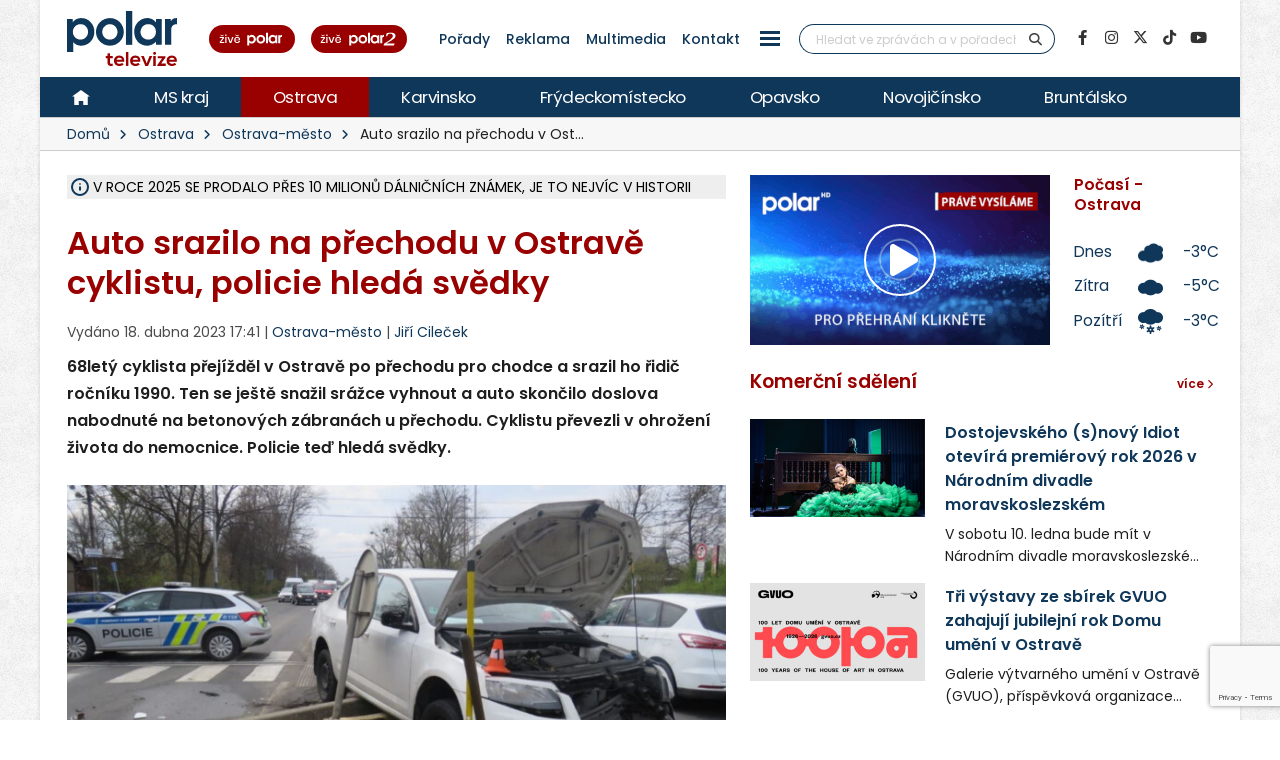

--- FILE ---
content_type: text/html; charset=UTF-8
request_url: https://polar.cz/zpravy/ostrava/ostrava-mesto/11000036761/auto-srazilo-na-prechodu-v-ostrave-cyklistu-policie-hleda-svedky
body_size: 43234
content:
<!DOCTYPE html><html lang="cs" class="boxed">
<head>
    <meta charset="utf-8">
    <meta http-equiv="X-UA-Compatible" content="IE=edge">
    <title>Auto srazilo na přechodu v Ostravě cyklistu, policie hledá svědky | Ostrava-město | Zprávy | POLAR - Moravskoslezská regionální televize</title>            <meta name="description" content="68letý cyklista přejížděl v Ostravě po přechodu pro chodce a srazil ho řidič ročníku 1990. Ten se ještě snažil srážce vyhnout a auto skončilo doslova nabodnuté na betonových zábranách u přechodu. Cyklistu převezli v ohrožení života do nemocnice. Policie teď hledá svědky. Ostrava-město, Ostrava">
<meta name="keywords" content="Auto srazilo na přechodu v Ostravě cyklistu, policie hledá svědky, Ostrava-město, Ostrava">
<meta name="news_keywords" content="Auto srazilo na přechodu v Ostravě cyklistu, policie hledá svědky, Ostrava-město, Ostrava">
<meta name="szn:very_local_content" content="true">
<meta property="og:title" content="Auto srazilo na přechodu v Ostravě cyklistu, policie hledá svědky | Ostrava-město | Zprávy | POLAR - Moravskoslezská regionální televize">
<meta property="og:description" content="68letý cyklista přejížděl v Ostravě po přechodu pro chodce a srazil ho řidič ročníku 1990. Ten se ještě snažil srážce vyhnout a auto skončilo doslova nabodnuté na betonových zábranách u přechodu. Cyklistu převezli v ohrožení života do nemocnice. Policie teď hledá svědky. Ostrava-město, Ostrava">
<meta property="og:url" content="https://polar.cz/zpravy/ostrava/ostrava-mesto/11000036761/auto-srazilo-na-prechodu-v-ostrave-cyklistu-policie-hleda-svedky">
<meta property="og:type" content="article">
<meta property="article:author" content="Jiří Cileček">
<meta property="article:publisher" content="POLAR televize Ostrava, s.r.o.">
<meta property="article:published" content="2023-04-18 17:41:00">
<meta property="article:section" content="News">
<meta property="og:image" content="https://polar.cz/data/gallery/modules/polar/news/articles/images/20230418175411_910/715x402.jpg?ver=20230418175504">
<meta property="og:image:secure_url" content="https://polar.cz/data/gallery/modules/polar/news/articles/images/20230418175411_910/715x402.jpg?ver=20230418175504">
<meta property="og:image:width" content="715">
<meta property="og:image:height" content="402">
<meta name="author" content="POLAR televize Ostrava">
<meta name="viewport" content="width=device-width, initial-scale=1, minimum-scale=1.0, shrink-to-fit=no">
<meta name="application-name" content="POLAR - Moravskoslezská regionální televize">
<meta name="apple-mobile-web-app-title" content="POLAR - Moravskoslezská regionální televize">
<meta name="msapplication-config" content="/img/web/icon/browserconfig.xml">
<meta name="theme-color" content="#0f385a">
<meta name="googlebot" content="index, follow">
<meta name="robots" content="index, follow">        <link href="/vendor/web/video-js/video-js.min.css" media="screen" rel="stylesheet" type="text/css">
<link href="/vendor/web/video-js/theme/custom/index.css?ver=11" media="screen" rel="stylesheet" type="text/css">
<link href="/vendor/web/video-js/plugin/silvermine-videojs-quality-selector/quality-selector.css?ver=9" media="screen" rel="stylesheet" type="text/css">
<link href="/img/web/icon/apple-touch-icon.png" rel="apple-touch-icon" sizes="180x180">
<link href="/img/web/icon/favicon-32x32.png" rel="icon" type="image/png" sizes="32x32">
<link href="/img/web/icon/favicon-16x16.png" rel="icon" type="image/png" sizes="16x16">
<link href="/img/web/icon/site.webmanifest" rel="manifest">
<link href="/img/web/icon/safari-pinned-tab.svg" rel="mask-icon" color="#0f385a">
<link href="/img/web/icon/favicon.ico" rel="shortcut icon">
<link href="/vendor/web/font-google/css/font-google.min.css?ver=0.1" media="screen" rel="stylesheet" type="text/css">
<link href="/vendor/web/bootstrap/css/bootstrap.min.css?ver=0.1" media="screen" rel="stylesheet" type="text/css">
<link href="/vendor/web/font-awesome/css/all.min.css?ver=0.2" media="screen" rel="stylesheet" type="text/css">
<link href="/vendor/web/animate/css/animate.min.css?ver=0.1" media="screen" rel="stylesheet" type="text/css">
<link href="/vendor/web/simple-line-icons/css/simple-line-icons.min.css?ver=0.1" media="screen" rel="stylesheet" type="text/css">
<link href="/vendor/web/owl-carousel/css/owl-carousel.min.css?ver=0.1" media="screen" rel="stylesheet" type="text/css">
<link href="/vendor/web/owl-carousel/css/owl-theme.default.min.css?ver=0.1" media="screen" rel="stylesheet" type="text/css">
<link href="/vendor/web/pnotify/css/pnotify.min.css?ver=0.1" media="screen" rel="stylesheet" type="text/css">
<link href="/vendor/porto-admin/css/theme-admin-extension.min.css" media="screen" rel="stylesheet" type="text/css">
<link href="/css/admin/skin/theme-admin-extension.min.css" media="screen" rel="stylesheet" type="text/css">
<link href="/vendor/porto/css/theme.min.css?ver=0.0.1" media="screen" rel="stylesheet" type="text/css">
<link href="/vendor/porto/css/theme-elements.min.css?ver=0.0.1" media="screen" rel="stylesheet" type="text/css">
<link href="/vendor/porto/css/theme-blog.min.css?ver=0.0.1" media="screen" rel="stylesheet" type="text/css">
<link href="/css/web/skin/skin.min.css?ver=0.0.2" media="screen" rel="stylesheet" type="text/css">
<link href="/css/web/custom.min.css?ver=0.3.7" media="screen" rel="stylesheet" type="text/css">
<link href="/css/web/print.css?ver=0.5" media="print" rel="stylesheet" type="text/css">            <script  src="/vendor/web/jquery/js/jquery.min.js?ver=0.1"></script>
        <script  src="/vendor/web/modernizr/js/modernizr.min.js?ver=0.1"></script>
        <script  src="/js/web/custom.min.js?ver=0.0.9"></script>
        <script  id="ssp-script" defer="defer" src="https://ssp.imedia.cz/static/js/ssp.js"></script>
        <script  src="https://ssp.seznam.cz/static/js/popup.js"></script>
        <script >
            //<!--
            var sspScript = document.getElementById("ssp-script");
            
            sspScript.addEventListener("load", function() {
                //if (sssp.displaySeznamAds()) {
                    sssp.config({
                        source: "media"
                    });
                    sssp.getAdsByTags();
                //}
                
                // Pokud prijde navstevnik ze seznam.cz, zobrazime layout siroky 1080px
                if (sssp.displaySeznamAds()) {
                
                    var element = document.createElement("link");
                    element.setAttribute("rel", "stylesheet");
                    element.setAttribute("type", "text/css");
                    element.setAttribute("href", "/css/web/seznam.css?ver=1.2");
                    document.getElementsByTagName("head")[0].appendChild(element);
                    // změnšíme pole pro vyhledávání
                    $(".simple-search.input-group").addClass("custom-slim");
                    
					// Consentmanager CMP (Seznam Newsfeed)
					$("<script>")
						.attr("type", "text/javascript")
						.attr("src", "https://cdn.consentmanager.net/delivery/autoblocking/dfc21489221a9.js")
						.attr("data-cmp-ab", "1")
						.attr("data-cmp-host", "c.delivery.consentmanager.net")
						.attr("data-cmp-cdn", "cdn.consentmanager.net")
						.attr("data-cmp-codesrc", "0")
						.appendTo("head");
                    
                    // pro návštěvy ze seznam.cz musíme nasadit klasický GA, jinak je GA v cookies-spravne liště, která se zde nezobrazuje
                    // 1) externí gtag.js řízený CMP
					var gaScript = document.createElement("script");
					gaScript.setAttribute("async", "true");
					gaScript.setAttribute("src", "https://www.googletagmanager.com/gtag/js?id=G-2VHQ0SY3QM");
					gaScript.setAttribute("data-cookiecategory", "analytics");
					document.head.appendChild(gaScript);
				
					// 2) inicializace GA, také pod kategorií "analytics"
					var gaInit = document.createElement("script");
					gaInit.setAttribute("data-cookiecategory", "analytics");
					gaInit.innerHTML =
						"window.dataLayer = window.dataLayer || [];\n" +
						"function gtag(){dataLayer.push(arguments);}\n" +
						"gtag(\"js\", new Date());\n" +
						"gtag(\"config\", \"G-2VHQ0SY3QM\");\n";
					document.head.appendChild(gaInit);
					
					// zobrazíme odkaz v patičce na Nastavení personalizace
					$("#seznam-privacy-row").removeClass("d-none");
                    
                    console.log("seznam.cz: 1");
                    console.log("cookies-spravne.cz: 0");
                } else {
                	// Pokud Seznam reklama není aktivní, přidáme cookies-spravne.cz skript
                    var cookiesSpravne = document.createElement("script");
                    cookiesSpravne.setAttribute("src", "https://cookies-spravne.cz/static/cc?key=rF0RdWqQC9Cep6mVXGJG");
                    cookiesSpravne.setAttribute("defer", "true");
                    cookiesSpravne.setAttribute("id", "cookies-spravne");
                    document.getElementsByTagName("head")[0].prepend(cookiesSpravne);
                    
                    console.log("seznam.cz: 0");
                	console.log("cookies-spravne.cz: 1");
                }
            });
            
            //-->
        </script>    </head>

<body>	<!-- class="loading-overlay-showing" data-loading-overlay data-plugin-options="{'hideDelay': 150, 'effect': 'default'}" -->
    <!--<div class="loading-overlay">
        <div class="bounce-loader">
            <div class="bounce1"></div>
            <div class="bounce2"></div>
            <div class="bounce3"></div>
        </div>
    </div>-->

        
<div id="bannerLeaderboardPlace"></div>

<div id="ssp-zone-151865"></div>

<script>
    var sspScript = document.getElementById('ssp-script');
    sspScript.addEventListener('load', function() {
        var elBannerLeaderboard = document.getElementById('bannerLeaderboardPlace');
        var htmlBannerLeaderboard = "";
        if (sssp.displaySeznamAds()) {
            var brandedZones = [];
            if (window.innerWidth >= 1366) {
                document.body.insertAdjacentHTML('afterbegin', '<div id="ssp-zone-151865-branding"></div>');
                brandedZones.push({
                    "zoneId": 151865,
                    "width": 2000,
                    "height": 1400,
                    "id": "ssp-zone-151865",
                    "elements": [
                        {id: "ssp-zone-151865-branding", width: 2000, height: 1400}
                    ]
                });
            }
            sssp.getAds(brandedZones);

            /* Stara seznam reklama (Leaderboard) bez brandingu
            if (window.innerWidth > 767) {
                htmlBannerTop =
                    "<div class=\"row\">" +
                        "<div class=\"col-md-12\">" +
                            "<div id=\"p1\" data-szn-ssp-ad='{\"zoneId\": 151865, \"width\": 2000, \"height\": 1400}' style=\"margin: 0 auto;\"></div>" +
                        "</div>" +
                    "</div>";
                elBannerTop.insertAdjacentHTML("beforeend", htmlBannerTop);
            }*/
        } else {
            if (window.innerWidth > 767) {
                            }
        }
    });
</script>
    <div class="body border-top-0">
        <header id="header" class="header-no-border-bottom">
            <div class="header-body">
                <div class="header-container container container-md-fluid">
                    <div class="header-row">
                        <div class="header-column flex-grow-0 justify-content-center">
                            <button class="btn header-btn-collapse-nav text-secondary bg-white h-100 ms-0 me-2 collapsed" data-bs-toggle="collapse"
                                    data-bs-target=".header-nav-main">
                                <i class="fa fa-bars text-7"></i>
                            </button>
                        </div>
                        <div class="header-column flex-grow-0 align-items-start me-2 me-md-4 py-0">
                            <div class="header-logo">
								
																	<a href="/">
										<img alt="POLAR - Moravskoslezská regionální televize" src="/img/web/logo.svg">
									</a>
								                            </div>
                        </div>

                        <!-- submenu - horní menu desktop -->
                        <div class="header-column align-self-center d-none d-lg-block">
                            <nav class="header-nav-top">
                                <li class="nav-item nav-item-anim-icon"><a class=" text-secondary text-hover-primary text-3 nav-link text-decoration-none line-height-3 font-weight-500 px-1 px-md-2 " href="/hd" title="" target=""><img src="/img/web/layout/header/zive-polar.svg" alt="" /></a></li><li class="nav-item nav-item-anim-icon"><a class=" text-secondary text-hover-primary text-3 nav-link text-decoration-none line-height-3 font-weight-500 px-1 px-md-2 " href="/polar2" title="" target=""><img src="/img/web/layout/header/zive-polar2.svg" class="me-3" alt="" /></a></li><li class="nav-item nav-item-anim-icon"><a id="menuProgramShowWeb" class="text-secondary text-hover-primary text-3 nav-link text-decoration-none line-height-3 font-weight-500 px-1 px-md-2" href="/porady" title="Pořady" target="">Pořady</a></li><li class="nav-item nav-item-anim-icon"><a class=" text-secondary text-hover-primary text-3 nav-link text-decoration-none line-height-3 font-weight-500 px-1 px-md-2 " href="/reklama" title="" target="">Reklama</a></li><li class="nav-item nav-item-anim-icon"><a class=" text-secondary text-hover-primary text-3 nav-link text-decoration-none line-height-3 font-weight-500 px-1 px-md-2 " href="https://multimedia.polar.cz/" title="" target="_blank">Multimedia</a></li><li class="nav-item nav-item-anim-icon"><a class=" text-secondary text-hover-primary text-3 nav-link text-decoration-none line-height-3 font-weight-500 px-1 px-md-2 " href="/kontakt" title="" target="">Kontakt</a></li><li class="nav-item dropdown d-none d-sm-block"><a id="menuPageWeb-15" class="nav-link dropdown-toggle text-secondary text-hover-primary text-3 nav-link text-decoration-none line-height-3 font-weight-500 px-1 px-md-2  p-0" href="#" title="" role="button" data-bs-toggle="dropdown"  rel="nofollow"><button class="btn sidenav-1"><div class="animated-icon2"><span></span><span></span><span></span><span></span></div></button></a><ul class="dropdown-menu"><li><a id="webElection2025Index" class="dropdown-item " href="/volby" title="Volby 2025" target="">Volby 2025</a></li><li><a id="menuTriptipWeb" class="dropdown-item " href="/kam-vyrazit" title="Kam vyrazit" target="">Kam vyrazit</a></li><li><a id="menuJobWeb" class="dropdown-item " href="/nabidka-prace" title="Nabídka práce" target="">Nabídka práce</a></li><li><a id="menuCameraWeb" class="dropdown-item " href="/kamery" title="Kamery" target="">Kamery</a></li><li><a id="menuPrWeb" class="dropdown-item " href="/zpravy/pr-clanky" title="Komerční sdělení" target="">Komerční sdělení</a></li><li><a id="menuProgramWeb" class="dropdown-item " href="/program" title="TV program" target="">TV program</a></li><li><a id="menuPageWeb-20" class="dropdown-item " href="/hbbtv" title="HbbTV" target="">HbbTV</a></li><li><a id="menuPageWeb-14" class="dropdown-item " href="/jak-naladit" title="Jak naladit" target="">Jak naladit</a></li></ul></li>                            </nav>
                        </div>

                        <!-- Horní hlavička mobily -->
                        <div class="header-row d-lg-none p-relative d-flex justify-content-end">
                            <div class="header-column flex-grow-0 align-self-center me-2 me-md-3 z-index-2">
                                <nav class="header-nav-top">
                                    <li class="nav-item nav-item-anim-icon"><a class=" text-secondary text-hover-primary text-3 nav-link text-decoration-none line-height-3 font-weight-500 px-1 px-md-2 " href="/hd" title="" target=""><img src="/img/web/layout/header/zive-polar-small.svg" alt="" /></a></li><li class="nav-item nav-item-anim-icon"><a class="hide-xs text-secondary text-hover-primary text-3 nav-link text-decoration-none line-height-3 font-weight-500 px-1 px-md-2 " href="/polar2" title="" target=""><img src="/img/web/layout/header/zive-polar2-small.svg" alt="" /></a></li>                                </nav>
                            </div>
                            <div class="header-column flex-grow-0 align-self-center me-5 me-5-custom pe-2 z-index-2">
                                <a href="https://www.facebook.com/televize.polar" target="_blank" class="text-secondary hide-xs-2">
                                    <i class="fab fa-facebook-f text-7"></i>
                                </a>
                            </div>
                            <div class="header-row p-absolute right-0 w-100 justify-content-end align-self-center me-3">
                                <div class="header-nav-features w-100 ps-2">
                                    <div class="header-nav-features-search-reveal-container justify-content-end">
                                        <div class="header-nav-feature header-nav-features-search header-nav-features-search-reveal d-inline-flex w-100">
                                            <form class="searchForm w-100" role="search" action="/hledani" method="get">
                                                <div class="simple-search input-group bg-white w-100 z-index-3">
                                                    <input class="form-control search" name="q" type="text" value=""
                                                           placeholder="Hledat ve zprávách a v pořadech" required minlength="3">
                                                    <button class="btn" type="submit">
                                                        <i class="fa fa-search header-nav-top-icon text-6 text-secondary"></i>
                                                    </button>
                                                </div>
                                            </form>
                                            <a href="#" class="header-nav-features-search-show-icon"><i
                                                        class="fas fa-search header-nav-top-icon text-6 text-secondary"></i></a>
                                            <a href="#" class="header-nav-features-search-hide-icon"><i
                                                        class="fas fa-times header-nav-top-icon text-secondary"></i></a>
                                        </div>
                                    </div>
                                </div>
                            </div>
                        </div>
                        <!-- END Horní hlavička mobily -->

                        <div class="header-column align-self-center d-none d-lg-block">
                            <div class="header-nav-features header-nav-features-no-border header-nav-features-md-show-border justify-content-end px-0 mx-0">
                                <form class="searchForm" action="/hledani" method="get">
                                    <div class="simple-search input-group line-height-1">
                                        <input class="form-control search" name="q" type="text" value="" placeholder="Hledat ve zprávách a v pořadech" required
                                               minlength="3">
                                        <button class="btn btn-rounded" type="submit">
                                            <i class="fa fa-search header-nav-top-icon"></i>
                                        </button>
                                    </div>
                                </form>
                            </div>
                        </div>
                        <div class="header-column align-self-center flex-row justify-content-end d-none d-xl-flex">
                            <ul class="social-icons">
                                <li class="social-icons-facebook">
                                    <a href="https://www.facebook.com/televize.polar" target="_blank" data-placement="bottom" data-tooltip title="Facebook" class="text-secondary text-hover-light" onclick="ga('send', 'event', 'soc-fb');">
                                        <i class="fab fa-facebook-f"></i>
                                    </a>
                                </li>
                                <li class="social-icons-instagram">
                                    <a href="https://www.instagram.com/televize.polar/" target="_blank" data-placement="bottom" data-tooltip title="Instagram" class="text-secondary text-hover-light" onclick="ga('send', 'event', 'soc-ig');">
                                        <i class="fab fa-instagram"></i>
                                    </a>
                                </li>
                                <li class="social-icons-twitter">
                                    <a href="https://twitter.com/Televize_Polar" target="_blank" data-placement="bottom" data-tooltip title="Platforma X" class="text-secondary text-hover-light" onclick="ga('send', 'event', 'soc-twitter');">
                                        <i class="fab fa-x-twitter"></i>
                                    </a>
                                </li>
								<li class="social-icons-tiktok">
                                    <a href="https://www.tiktok.com/@televize.polar" target="_blank" data-placement="bottom" data-tooltip title="TikTok" class="text-secondary text-hover-light" onclick="ga('send', 'event', 'soc-tiktok');">
                                        <i class="fab fa-tiktok"></i>
                                    </a>
                                </li>
                                <li class="social-icons-youtube">
                                    <a href="https://www.youtube.com/user/polarostrava" target="_blank" data-placement="bottom" data-tooltip title="YouTube" class="text-secondary text-hover-light">
                                        <i class="fab fa-youtube"></i>
                                    </a>
                                </li>
                            </ul>
                        </div>
                    </div>
                </div>

                <div class="header-container header-nav header-nav-bar p-0 border-bottom border-color-ccc">
                    <div class="container-fluid gx-0">
                        <!-- Mobily - Menu regionů v posuvné liště -->
                        <div class="mobile_menu d-lg-none">
                            <nav class="d-flex">
                                <ul class="nav nav-pills mobile-menu" id="mainNav"><li id="menuHome" class="d-none d-lg-flex align-self-lg-center ms-0"><a class="d-flex align-items-center text-4 font-weight-normal bg-hover-primary text-hover-light text-no-uppercase nav-link text-light " href="/" target=""><img src="/img/web/layout/header/home.svg" alt="" /></a></li><li id="region-all" class=""><a class="d-flex align-items-center text-4 font-weight-normal bg-hover-primary text-hover-light text-no-uppercase nav-link text-light " href="/zpravy" target="">MS kraj</a></li><li class="dropdown"><a id="region-ostrava" class="dropdown-item dropdown-toggle d-flex align-items-center text-4 font-weight-normal bg-hover-primary text-hover-light text-no-uppercase nav-link text-light active" href="/zpravy/ostrava" title="Ostrava" target="">Ostrava</a><ul class="dropdown-menu"><li class="active"><a id="city-ostrava-mesto" class="dropdown-item text-2" href="/zpravy/ostrava/ostrava-mesto" title="Ostrava-město" target="">Ostrava-město</a></li><li class=""><a id="city-ostrava-jih" class="dropdown-item text-2" href="/zpravy/ostrava/ostrava-jih" title="Ostrava-Jih" target="">Ostrava-Jih</a></li><li class=""><a id="city-ostrava-poruba" class="dropdown-item text-2" href="/zpravy/ostrava/ostrava-poruba" title="Ostrava-Poruba" target="">Ostrava-Poruba</a></li><li class=""><a id="city-slezska-ostrava" class="dropdown-item text-2" href="/zpravy/ostrava/slezska-ostrava" title="Ostrava-Slezská Ostrava" target="">Ostrava-Slezská Ostrava</a></li><li class=""><a id="city-ostrava-centrum" class="dropdown-item text-2" href="/zpravy/ostrava/ostrava-centrum" title="Ostrava-Centrum" target="">Ostrava-Centrum</a></li><li class=""><a id="city-ostrava-vitkovice" class="dropdown-item text-2" href="/zpravy/ostrava/ostrava-vitkovice" title="Ostrava-Vítkovice" target="">Ostrava-Vítkovice</a></li><li class=""><a id="city-ostrava-marianske-hory" class="dropdown-item text-2" href="/zpravy/ostrava/ostrava-marianske-hory" title="Ostrava-Mariánské hory" target="">Ostrava-Mariánské hory</a></li><li class=""><a id="city-ostrava-svinov" class="dropdown-item text-2" href="/zpravy/ostrava/ostrava-svinov" title="Ostrava-Svinov" target="">Ostrava-Svinov</a></li></ul></li><li class="dropdown"><a id="region-karvinsko" class="dropdown-item dropdown-toggle d-flex align-items-center text-4 font-weight-normal bg-hover-primary text-hover-light text-no-uppercase nav-link text-light " href="/zpravy/karvinsko" title="Karvinsko" target="">Karvinsko</a><ul class="dropdown-menu"><li class=""><a id="city-havirov" class="dropdown-item text-2" href="/zpravy/karvinsko/havirov" title="Havířov" target="">Havířov</a></li><li class=""><a id="city-karvina" class="dropdown-item text-2" href="/zpravy/karvinsko/karvina" title="Karviná" target="">Karviná</a></li><li class=""><a id="city-orlova" class="dropdown-item text-2" href="/zpravy/karvinsko/orlova" title="Orlová" target="">Orlová</a></li><li class=""><a id="city-rychvald" class="dropdown-item text-2" href="/zpravy/karvinsko/rychvald" title="Rychvald" target="">Rychvald</a></li><li class=""><a id="city-stonava" class="dropdown-item text-2" href="/zpravy/karvinsko/stonava" title="Stonava" target="">Stonava</a></li><li class=""><a id="city-horni-sucha" class="dropdown-item text-2" href="/zpravy/karvinsko/horni-sucha" title="Horní Suchá" target="">Horní Suchá</a></li><li class=""><a id="city-terlicko" class="dropdown-item text-2" href="/zpravy/karvinsko/terlicko" title="Těrlicko" target="">Těrlicko</a></li><li class=""><a id="city-dolni-lutyne" class="dropdown-item text-2" href="/zpravy/karvinsko/dolni-lutyne" title="Dolní Lutyně" target="">Dolní Lutyně</a></li><li class=""><a id="city-albrechtice" class="dropdown-item text-2" href="/zpravy/karvinsko/albrechtice" title="Albrechtice" target="">Albrechtice</a></li><li class=""><a id="city-detmarovice" class="dropdown-item text-2" href="/zpravy/karvinsko/detmarovice" title="Dětmarovice" target="">Dětmarovice</a></li></ul></li><li class="dropdown"><a id="region-frydeckomistecko" class="dropdown-item dropdown-toggle d-flex align-items-center text-4 font-weight-normal bg-hover-primary text-hover-light text-no-uppercase nav-link text-light " href="/zpravy/frydeckomistecko" title="Frýdeckomístecko" target="">Frýdeckomístecko</a><ul class="dropdown-menu"><li class=""><a id="city-frydek-mistek" class="dropdown-item text-2" href="/zpravy/frydeckomistecko/frydek-mistek" title="Frýdek-Místek" target="">Frýdek-Místek</a></li><li class=""><a id="city-frydlant-nad-ostravici" class="dropdown-item text-2" href="/zpravy/frydeckomistecko/frydlant-nad-ostravici" title="Frýdlant nad Ostravicí" target="">Frýdlant nad Ostravicí</a></li><li class=""><a id="city-palkovice" class="dropdown-item text-2" href="/zpravy/frydeckomistecko/palkovice" title="Palkovice" target="">Palkovice</a></li><li class=""><a id="city-celadna" class="dropdown-item text-2" href="/zpravy/frydeckomistecko/celadna" title="Čeladná" target="">Čeladná</a></li><li class=""><a id="city-nosovice" class="dropdown-item text-2" href="/zpravy/frydeckomistecko/nosovice" title="Nošovice" target="">Nošovice</a></li><li class=""><a id="city-jablunkov" class="dropdown-item text-2" href="/zpravy/frydeckomistecko/jablunkov" title="Jablunkov" target="">Jablunkov</a></li><li class=""><a id="city-janovice" class="dropdown-item text-2" href="/zpravy/frydeckomistecko/janovice" title="Janovice" target="">Janovice</a></li><li class=""><a id="city-navsi" class="dropdown-item text-2" href="/zpravy/frydeckomistecko/navsi" title="Návsí" target="">Návsí</a></li><li class=""><a id="city-dobra" class="dropdown-item text-2" href="/zpravy/frydeckomistecko/dobra" title="Dobrá" target="">Dobrá</a></li></ul></li><li class="dropdown"><a id="region-opavsko" class="dropdown-item dropdown-toggle d-flex align-items-center text-4 font-weight-normal bg-hover-primary text-hover-light text-no-uppercase nav-link text-light " href="/zpravy/opavsko" title="Opavsko" target="">Opavsko</a><ul class="dropdown-menu"><li class=""><a id="city-opava" class="dropdown-item text-2" href="/zpravy/opavsko/opava" title="Opava" target="">Opava</a></li></ul></li><li class="dropdown"><a id="region-novojicinsko" class="dropdown-item dropdown-toggle d-flex align-items-center text-4 font-weight-normal bg-hover-primary text-hover-light text-no-uppercase nav-link text-light " href="/zpravy/novojicinsko" title="Novojičínsko" target="">Novojičínsko</a><ul class="dropdown-menu"><li class=""><a id="city-novy-jicin" class="dropdown-item text-2" href="/zpravy/novojicinsko/novy-jicin" title="Nový Jičín" target="">Nový Jičín</a></li><li class=""><a id="city-studenka" class="dropdown-item text-2" href="/zpravy/novojicinsko/studenka" title="Studénka" target="">Studénka</a></li><li class=""><a id="city-odry" class="dropdown-item text-2" href="/zpravy/novojicinsko/odry" title="Odry" target="">Odry</a></li><li class=""><a id="city-fulnek" class="dropdown-item text-2" href="/zpravy/novojicinsko/fulnek" title="Fulnek" target="">Fulnek</a></li><li class=""><a id="city-bilovec" class="dropdown-item text-2" href="/zpravy/novojicinsko/bilovec" title="Bílovec" target="">Bílovec</a></li></ul></li><li class="dropdown"><a id="region-bruntalsko" class="dropdown-item dropdown-toggle d-flex align-items-center text-4 font-weight-normal bg-hover-primary text-hover-light text-no-uppercase nav-link text-light " href="/zpravy/bruntalsko" title="Bruntálsko" target="">Bruntálsko</a><ul class="dropdown-menu"><li class=""><a id="city-bruntal" class="dropdown-item text-2" href="/zpravy/bruntalsko/bruntal" title="Bruntál" target="">Bruntál</a></li></ul></li></ul>                            </nav>
                        </div>
                        <div class="header-nav-main header-nav-main-effect-1 header-nav-main-sub-effect-1 collapse">
                            <div class="d-flex">
                                <!-- Desktop hlavní menu regiony -->
                                <div class="d-none d-lg-flex">
                                    <nav class="">
                                        <ul class="nav nav-pills" id="mainNav"><li id="menuHome" class="d-none d-lg-flex align-self-lg-center ms-0"><a class="d-flex align-items-center text-4 font-weight-normal bg-hover-primary text-hover-light text-no-uppercase nav-link text-light " href="/" target=""><img src="/img/web/layout/header/home.svg" alt="" /></a></li><li id="region-all" class=""><a class="d-flex align-items-center text-4 font-weight-normal bg-hover-primary text-hover-light text-no-uppercase nav-link text-light " href="/zpravy" target="">MS kraj</a></li><li class="dropdown"><a id="region-ostrava" class="dropdown-item dropdown-toggle d-flex align-items-center text-4 font-weight-normal bg-hover-primary text-hover-light text-no-uppercase nav-link text-light active" href="/zpravy/ostrava" title="Ostrava" target="">Ostrava</a><ul class="dropdown-menu"><li class="active"><a id="city-ostrava-mesto" class="dropdown-item text-2" href="/zpravy/ostrava/ostrava-mesto" title="Ostrava-město" target="">Ostrava-město</a></li><li class=""><a id="city-ostrava-jih" class="dropdown-item text-2" href="/zpravy/ostrava/ostrava-jih" title="Ostrava-Jih" target="">Ostrava-Jih</a></li><li class=""><a id="city-ostrava-poruba" class="dropdown-item text-2" href="/zpravy/ostrava/ostrava-poruba" title="Ostrava-Poruba" target="">Ostrava-Poruba</a></li><li class=""><a id="city-slezska-ostrava" class="dropdown-item text-2" href="/zpravy/ostrava/slezska-ostrava" title="Ostrava-Slezská Ostrava" target="">Ostrava-Slezská Ostrava</a></li><li class=""><a id="city-ostrava-centrum" class="dropdown-item text-2" href="/zpravy/ostrava/ostrava-centrum" title="Ostrava-Centrum" target="">Ostrava-Centrum</a></li><li class=""><a id="city-ostrava-vitkovice" class="dropdown-item text-2" href="/zpravy/ostrava/ostrava-vitkovice" title="Ostrava-Vítkovice" target="">Ostrava-Vítkovice</a></li><li class=""><a id="city-ostrava-marianske-hory" class="dropdown-item text-2" href="/zpravy/ostrava/ostrava-marianske-hory" title="Ostrava-Mariánské hory" target="">Ostrava-Mariánské hory</a></li><li class=""><a id="city-ostrava-svinov" class="dropdown-item text-2" href="/zpravy/ostrava/ostrava-svinov" title="Ostrava-Svinov" target="">Ostrava-Svinov</a></li></ul></li><li class="dropdown"><a id="region-karvinsko" class="dropdown-item dropdown-toggle d-flex align-items-center text-4 font-weight-normal bg-hover-primary text-hover-light text-no-uppercase nav-link text-light " href="/zpravy/karvinsko" title="Karvinsko" target="">Karvinsko</a><ul class="dropdown-menu"><li class=""><a id="city-havirov" class="dropdown-item text-2" href="/zpravy/karvinsko/havirov" title="Havířov" target="">Havířov</a></li><li class=""><a id="city-karvina" class="dropdown-item text-2" href="/zpravy/karvinsko/karvina" title="Karviná" target="">Karviná</a></li><li class=""><a id="city-orlova" class="dropdown-item text-2" href="/zpravy/karvinsko/orlova" title="Orlová" target="">Orlová</a></li><li class=""><a id="city-rychvald" class="dropdown-item text-2" href="/zpravy/karvinsko/rychvald" title="Rychvald" target="">Rychvald</a></li><li class=""><a id="city-stonava" class="dropdown-item text-2" href="/zpravy/karvinsko/stonava" title="Stonava" target="">Stonava</a></li><li class=""><a id="city-horni-sucha" class="dropdown-item text-2" href="/zpravy/karvinsko/horni-sucha" title="Horní Suchá" target="">Horní Suchá</a></li><li class=""><a id="city-terlicko" class="dropdown-item text-2" href="/zpravy/karvinsko/terlicko" title="Těrlicko" target="">Těrlicko</a></li><li class=""><a id="city-dolni-lutyne" class="dropdown-item text-2" href="/zpravy/karvinsko/dolni-lutyne" title="Dolní Lutyně" target="">Dolní Lutyně</a></li><li class=""><a id="city-albrechtice" class="dropdown-item text-2" href="/zpravy/karvinsko/albrechtice" title="Albrechtice" target="">Albrechtice</a></li><li class=""><a id="city-detmarovice" class="dropdown-item text-2" href="/zpravy/karvinsko/detmarovice" title="Dětmarovice" target="">Dětmarovice</a></li></ul></li><li class="dropdown"><a id="region-frydeckomistecko" class="dropdown-item dropdown-toggle d-flex align-items-center text-4 font-weight-normal bg-hover-primary text-hover-light text-no-uppercase nav-link text-light " href="/zpravy/frydeckomistecko" title="Frýdeckomístecko" target="">Frýdeckomístecko</a><ul class="dropdown-menu"><li class=""><a id="city-frydek-mistek" class="dropdown-item text-2" href="/zpravy/frydeckomistecko/frydek-mistek" title="Frýdek-Místek" target="">Frýdek-Místek</a></li><li class=""><a id="city-frydlant-nad-ostravici" class="dropdown-item text-2" href="/zpravy/frydeckomistecko/frydlant-nad-ostravici" title="Frýdlant nad Ostravicí" target="">Frýdlant nad Ostravicí</a></li><li class=""><a id="city-palkovice" class="dropdown-item text-2" href="/zpravy/frydeckomistecko/palkovice" title="Palkovice" target="">Palkovice</a></li><li class=""><a id="city-celadna" class="dropdown-item text-2" href="/zpravy/frydeckomistecko/celadna" title="Čeladná" target="">Čeladná</a></li><li class=""><a id="city-nosovice" class="dropdown-item text-2" href="/zpravy/frydeckomistecko/nosovice" title="Nošovice" target="">Nošovice</a></li><li class=""><a id="city-jablunkov" class="dropdown-item text-2" href="/zpravy/frydeckomistecko/jablunkov" title="Jablunkov" target="">Jablunkov</a></li><li class=""><a id="city-janovice" class="dropdown-item text-2" href="/zpravy/frydeckomistecko/janovice" title="Janovice" target="">Janovice</a></li><li class=""><a id="city-navsi" class="dropdown-item text-2" href="/zpravy/frydeckomistecko/navsi" title="Návsí" target="">Návsí</a></li><li class=""><a id="city-dobra" class="dropdown-item text-2" href="/zpravy/frydeckomistecko/dobra" title="Dobrá" target="">Dobrá</a></li></ul></li><li class="dropdown"><a id="region-opavsko" class="dropdown-item dropdown-toggle d-flex align-items-center text-4 font-weight-normal bg-hover-primary text-hover-light text-no-uppercase nav-link text-light " href="/zpravy/opavsko" title="Opavsko" target="">Opavsko</a><ul class="dropdown-menu"><li class=""><a id="city-opava" class="dropdown-item text-2" href="/zpravy/opavsko/opava" title="Opava" target="">Opava</a></li></ul></li><li class="dropdown"><a id="region-novojicinsko" class="dropdown-item dropdown-toggle d-flex align-items-center text-4 font-weight-normal bg-hover-primary text-hover-light text-no-uppercase nav-link text-light " href="/zpravy/novojicinsko" title="Novojičínsko" target="">Novojičínsko</a><ul class="dropdown-menu"><li class=""><a id="city-novy-jicin" class="dropdown-item text-2" href="/zpravy/novojicinsko/novy-jicin" title="Nový Jičín" target="">Nový Jičín</a></li><li class=""><a id="city-studenka" class="dropdown-item text-2" href="/zpravy/novojicinsko/studenka" title="Studénka" target="">Studénka</a></li><li class=""><a id="city-odry" class="dropdown-item text-2" href="/zpravy/novojicinsko/odry" title="Odry" target="">Odry</a></li><li class=""><a id="city-fulnek" class="dropdown-item text-2" href="/zpravy/novojicinsko/fulnek" title="Fulnek" target="">Fulnek</a></li><li class=""><a id="city-bilovec" class="dropdown-item text-2" href="/zpravy/novojicinsko/bilovec" title="Bílovec" target="">Bílovec</a></li></ul></li><li class="dropdown"><a id="region-bruntalsko" class="dropdown-item dropdown-toggle d-flex align-items-center text-4 font-weight-normal bg-hover-primary text-hover-light text-no-uppercase nav-link text-light " href="/zpravy/bruntalsko" title="Bruntálsko" target="">Bruntálsko</a><ul class="dropdown-menu"><li class=""><a id="city-bruntal" class="dropdown-item text-2" href="/zpravy/bruntalsko/bruntal" title="Bruntál" target="">Bruntál</a></li></ul></li></ul>                                    </nav>
                                </div>

                                <!-- Mobily Hamburger menu - levý sloupec + pravý sloupec -->
                                <div class="d-lg-none regions">
                    <nav class="">
                        <ul class="nav nav-pills" id=""><li id="menuProgramShowWeb" class=""><a class="d-flex align-items-center text-4 font-weight-normal bg-hover-primary text-hover-light text-no-uppercase nav-link text-light " href="/porady" target="">Pořady</a></li><li id="menuPageWeb-13" class=""><a class="d-flex align-items-center text-4 font-weight-normal bg-hover-primary text-hover-light text-no-uppercase nav-link text-light " href="/reklama" target="">Reklama</a></li><li id="webElection2025Index" class=""><a class="d-flex align-items-center text-4 font-weight-normal bg-hover-primary text-hover-light text-no-uppercase nav-link text-light " href="/volby" target="">Volby 2025</a></li><li id="menuPageWeb-25" class=""><a class="d-flex align-items-center text-4 font-weight-normal bg-hover-primary text-hover-light text-no-uppercase nav-link text-light " href="/kontakt" target="">Kontakt</a></li><li id="menuTriptipWeb" class=""><a class="d-flex align-items-center text-4 font-weight-normal bg-hover-primary text-hover-light text-no-uppercase nav-link text-light " href="/kam-vyrazit" target="">Kam vyrazit</a></li></ul>
                    </nav>
                </div>
                <div class="pages-mobile-menu d-lg-none w-50 float-end">
                    <nav class="">
                        <ul class="nav nav-pills mobile-ham-right" id=""><li id="menuJobWeb" class=""><a class="d-flex align-items-center text-4 font-weight-normal bg-hover-primary text-hover-light text-no-uppercase nav-link text-light " href="/nabidka-prace" target="">Nabídka práce</a></li><li id="menuCameraWeb" class=""><a class="d-flex align-items-center text-4 font-weight-normal bg-hover-primary text-hover-light text-no-uppercase nav-link text-light " href="/kamery" target="">Kamery</a></li><li id="menuPrWeb" class=""><a class="d-flex align-items-center text-4 font-weight-normal bg-hover-primary text-hover-light text-no-uppercase nav-link text-light " href="/zpravy/pr-clanky" target="">Komerční sdělení</a></li><li id="menuProgramWeb" class=""><a class="d-flex align-items-center text-4 font-weight-normal bg-hover-primary text-hover-light text-no-uppercase nav-link text-light " href="/program" target="">TV program</a></li><li id="menuPageWeb-20" class=""><a class="d-flex align-items-center text-4 font-weight-normal bg-hover-primary text-hover-light text-no-uppercase nav-link text-light " href="/hbbtv" target="">HbbTV</a></li><li id="menuPageWeb-14" class=""><a class="d-flex align-items-center text-4 font-weight-normal bg-hover-primary text-hover-light text-no-uppercase nav-link text-light " href="/jak-naladit" target="">Jak naladit</a></li></ul></nav></div>
                            </div>

                            <!-- Mobily - Přidání sociálních sítí do rozbalovacího menu dolů -->
                            <ul class="d-lg-none social-mobile-menu d-flex flex-row justify-content-center mb-2">
                                <li class="border-bottom-0 w-auto mx-1"><a href="https://www.facebook.com/televize.polar"
                                                                           class="d-flex align-self-center text-6 text-decoration-none w-auto"
                                                                           target="_blank"><i class="fab fa-facebook-f text-white"></i></a></li>
                                <li class="border-bottom-0 w-auto mx-1"><a href="https://www.instagram.com/televize.polar/"
                                                                           class="d-flex align-self-center text-6 text-decoration-none w-auto"
                                                                           target="_blank"><i class="fab fa-instagram text-white"></i></a></li>
                                <li class="border-bottom-0 w-auto mx-1"><a href="https://twitter.com/Televize_Polar"
                                                                           class="d-flex align-self-center text-6 text-decoration-none w-auto"
                                                                           target="_blank"><i class="fab fa-x-twitter text-white"></i></a></li>
								<li class="border-bottom-0 w-auto mx-1"><a href="https://www.tiktok.com/@televize.polar"
                                                                           class="d-flex align-self-center text-6 text-decoration-none w-auto"
                                                                           target="_blank"><i class="fab fa-tiktok text-white"></i></a></li>
                                <li class="border-bottom-0 w-auto mx-1"><a href="https://www.youtube.com/user/polarostrava"
                                                                           class="d-flex align-self-center text-6 text-decoration-none w-auto"
                                                                           target="_blank"><i class="fab fa-youtube text-white"></i></a></li>
                                <li class="border-bottom-0 w-auto mx-1"><a href="https://polarmultimedia.cz" class="d-flex align-self-center w-auto"
                                                                           target="_blank"><img alt="POLAR multimedia"
                                                                                                src="/img/web/POLAR_multimedia_RGB_white.png"></a>
                                </li>
                            </ul>
                        </div>
                    </div>
                </div>
            </div>
        </header>

        <div role="main" class="main">
            
<script type="application/ld+json">
    {
        "@context": "https://schema.org",
        "@type": "Article",
        "headline": "Auto srazilo na přechodu v Ostravě cyklistu, policie hledá svědky",
        "description": "68letý cyklista přejížděl v Ostravě po přechodu pro chodce a srazil ho řidič ročníku 1990. Ten se ještě snažil srážce vyhnout a auto skončilo doslova nabodnuté na betonových zábranách u přechodu. Cyklistu převezli v ohrožení života do nemocnice. Policie teď hledá svědky.",
        "image": [
            {
                "@type": "ImageObject",
                "url": "https://polar.cz/data/gallery/modules/polar/news/articles/images/20230418175411_910/715x402.jpg",
                "creditText": "místo nehody; zdroj foto: Policie ČR"
            }
        ],        "datePublished": "2023-04-18T17:41:00+02:00",
        "dateModified": "2023-04-20T10:28:37+02:00",
        "author": {
            "@type": "Person",
            "name": "Jiří Cileček"
        },
        "contentLocation" : {
            "@type" : "Place",
            "geo": {
                "@type": "GeoCoordinates",
                "latitude": "49.8346443",
                "longitude": "18.2820435"
            }
        },
        "publisher": {
            "@type": "Organization",
            "name": "POLAR - moravskoslezská regionální televize",
            "logo": {
                "@type": "ImageObject",
                "url": "https://polar.cz/data/microformats/polar.png"
            }
        },
        "mainEntityOfPage": {
            "@type": "WebPage",
            "@id": "https://polar.cz/zpravy/ostrava/ostrava-mesto/11000036761/clanek"
        },
		        "isFamilyFriendly": true
    }
</script>

<!-- JSON-LD pro BreadcrumbList -->
<script type="application/ld+json">
{
    "@context": "https://schema.org",
    "@type": "BreadcrumbList",
    "itemListElement": [
        {
            "@type": "ListItem",
            "position": 1,
            "name": "Domů",
            "item": "/"
        },
        {
            "@type": "ListItem",
            "position": 2,
            "name": "Ostrava",
            "item": "/zpravy/ostrava"
        },
        {
            "@type": "ListItem",
            "position": 3,
            "name": "Ostrava-město",
            "item": "/zpravy/ostrava/ostrava-mesto"
        },
        {
            "@type": "ListItem",
            "position": 4,
            "name": "Auto srazilo na přechodu v Ost…",
            "item": "/zpravy/ostrava/ostrava-mesto/11000036761/auto-srazilo-na-prechodu-v-ostrave-cyklistu-policie-hleda-svedky"
        }
    ]
}</script>
<div id="twitter-wjs"></div>
<script src="https://platform.twitter.com/widgets.js" type="application/javascript"></script>

<div id="fb-root"></div>
<!--<script async defer src="https://connect.facebook.net/cs_CZ/sdk.js#xfbml=1&version=v3.2"></script>-->
<script async defer crossorigin="anonymous" src="https://connect.facebook.net/cs_CZ/sdk.js#xfbml=1&version=v18.0&appId=3700272840193138" nonce="a4Z2Pwx0"></script>

<section class="page-header page-header-modern bg-color-light-scale-1 page-header-sm mb-0 mb-lg-4">
    <div class="container">
        <div class="row">
            <div class="col-md-12 align-self-center order-1 article-detail">
                
<ul class="breadcrumb d-inline-block">
    <li>
        <a href="/" title="Domů">
            Domů        </a>
    </li>
                                            <li>
                <a href="/zpravy/ostrava" title="" class="" target="">
                    Ostrava                </a>
            </li>
                                                    <li>
                <a href="/zpravy/ostrava/ostrava-mesto" title="" class="" target="">
                    Ostrava-město                </a>
            </li>
                                        <li class="active">
                Auto srazilo na přechodu v Ost…            </li>
            </ul>            </div>
        </div>
    </div>
</section>


<div class="container">
    <div class="row">
        <div class="col-12">
            <div id="crawl" class="mb-2 hide">
                <div id="crawlIcon">
                    Mimořádná zpráva:
                </div>
                <div class="crawl-container">
                    <div>
                        Načítám...
                    </div>
                </div>
            </div>
        </div>
    </div>
    <div class="row sticky-square">
        <div class="col-12 col-lg-7">
            <div id="ticker" class="mb-4">
                <div id="tickerIcon" class="">
                    <!--<i class="fa fa-fw fa-info text-light"></i>-->
                </div>
                <div class="ticker-container">
                    <ul>
                        <div class="ticker-active">
                            <li>
                                <span>
                                    Načítám...
                                </span>
                            </li>
                        </div>
                    </ul>>
                </div>
            </div>

            <article itemscope itemtype="https://schema.org/Article">
                <h1 itemprop="name headline" id="h1" class="text-primary text-8 font-weight-600 line-height-2 line-height-lg-3 mb-3">
                    Auto srazilo na přechodu v Ostravě cyklistu, policie hledá svědky                </h1>
                <div class="text-tertiary list-inline mb-2 ">
                                                            <span itemprop="datePublished" content="2023-04-18">
                        Vydáno 18. dubna 2023 17:41&nbsp;|
                    </span>
                    <span>
                                                <a href="/zpravy/ostrava/ostrava-mesto" title="Ostrava-město" itemprop="contentLocation" itemscope itemtype="https://schema.org/AdministrativeArea">
                            <span itemprop="geo" itemscope itemtype="https://schema.org/GeoCoordinates">Ostrava-město<meta itemprop="latitude" content="49.8346443" /><meta itemprop="longitude" content="18.2820435" /></span><!--
                        --></a>&nbsp;|
                    </span>
                    <span itemprop="author" itemscope itemtype="https://schema.org/Person">
                        <a class="" href="/zpravy/redaktor/jiri-cilecek" title="Jiří Cileček">Jiří Cileček</a><!--
                    --></span><!--
                    --><!--<span>
                                        </span>-->
                </div>
                <p class="anotation mb-4" itemprop="description">
                    68letý cyklista přejížděl v Ostravě po přechodu pro chodce a srazil ho řidič ročníku 1990. Ten se ještě snažil srážce vyhnout a auto skončilo doslova nabodnuté na betonových zábranách u přechodu. Cyklistu převezli v ohrožení života do nemocnice. Policie teď hledá svědky.                </p>
                                                <div class="thumb-gallery mt-3 mb-3 clearfix">
                                    <div class="owl-carousel manual thumb-gallery-detail show-nav-hover mb-0" id="thumbGalleryDetail">
                                                                                                                                <div itemprop="associatedMedia image" itemscope itemtype="https://schema.org/ImageObject">
                                                <meta itemprop="width" content="715">
                                                <meta itemprop="height" content="402">
                                                <meta itemprop="url" content="https://polar.cz/data/gallery/modules/polar/news/articles/images/20230418175411_910/715x402.jpg?ver=20230418175504">
                                                <span class="img-thumbnail">
                                                    <img alt="" src="/data/gallery/modules/polar/news/articles/images/20230418175411_910/715x402.jpg?ver=20230418175504" class="img-fluid">
                                                </span>
                                                <span>
                                                    <i>
                                                        místo nehody; zdroj foto: Policie ČR                                                    </i>
                                                </span>
                                                <br />
                                                <br />
                                            </div>
                                                                                                                                <div itemprop="associatedMedia image" itemscope itemtype="https://schema.org/ImageObject">
                                                <meta itemprop="width" content="715">
                                                <meta itemprop="height" content="402">
                                                <meta itemprop="url" content="https://polar.cz/data/gallery/modules/polar/news/articles/images/20230418175411_842/715x402.jpg?ver=20230418175505">
                                                <span class="img-thumbnail">
                                                    <img alt="" src="/data/gallery/modules/polar/news/articles/images/20230418175411_842/715x402.jpg?ver=20230418175505" class="img-fluid">
                                                </span>
                                                <span>
                                                    <i>
                                                        místo nehody; zdroj foto: Policie ČR                                                    </i>
                                                </span>
                                                <br />
                                                <br />
                                            </div>
                                                                            </div>
                                                                            <div class="owl-carousel manual thumb-gallery-thumbs" id="thumbGalleryThumbs">
                                                                                            <div>
                                                    <span class="img-thumbnail cur-pointer">
                                                                                                                <img alt="" src="/data/gallery/modules/polar/news/articles/images/20230418175411_910/310x174.jpg?ver=20230418175504" class="img-fluid">
                                                    </span>
                                                </div>
                                                                                            <div>
                                                    <span class="img-thumbnail cur-pointer">
                                                                                                                <img alt="" src="/data/gallery/modules/polar/news/articles/images/20230418175411_842/310x174.jpg?ver=20230418175505" class="img-fluid">
                                                    </span>
                                                </div>
                                                                                    </div>
                                                                    </div>
                                                            <!-- reklama pod playerem -->
                
<div id="bannerArticlePlace">

</div>

<script>
    var sspScript = document.getElementById('ssp-script');
    sspScript.addEventListener('load', function() {
        var elBannerArticle = document.getElementById('bannerArticlePlace');
        var htmlBannerArticle = "";
        if (sssp.displaySeznamAds()) {
            if (window.innerWidth <= 767) {
                htmlBannerArticle =
                    "<div class=\"row my-3\">" +
                        "<div class=\"col-md-12\">" +
                            "<div id=\"p3\" data-szn-ssp-ad='{\"zoneId\": 151890, \"width\": 720, \"height\": 1280}' style=\"margin: 0 auto;\"></div>" +
                        "</div>" +
                    "</div>";
                elBannerArticle.insertAdjacentHTML("beforeend", htmlBannerArticle);
            }
        }
    });
</script>
                <div class="sticky-container">
                    <div class="row">
                        <div class="col-md-12 mt-2">
                            <div class="text" itemprop="articleBody">
                                								
                                                                    <p>Těžká dopravní nehoda se odehrála ve středu zhruba 20 minut po 10. hodině v ulici Frýdecká v Ostravě, poblíž autobusové zastávky U Rozvodny.</p>

                                                                                                                                
<div id="bannerMobilesquare1Place"></div>
<div id="bannerArticleWalpaper"></div>

<script>
    if (window.innerWidth < 768) {
        var sspScript = document.getElementById('ssp-script');
        sspScript.addEventListener('load', function() {
            if (!sssp.displaySeznamAds()) {
                var elBannerMobilesquare1 = document.getElementById('bannerMobilesquare1Place');
                var htmlBannerMobilesquare1 = "";
                                    /*htmlBannerMobilesquare1 =
                        "<div class=\"row mt-4 mb-5\">" +
                            "<div class=\"col-md-12\">" +
                                "<div id=\"p9\" data-szn-ssp-ad='{\"zoneId\": 321478, \"width\": 480, \"height\": 480}' style=\"margin: 0 auto;\"></div>" +
                            "</div>" +
                        "</div>";
                    elBannerMobilesquare1.insertAdjacentHTML("beforeend", htmlBannerMobilesquare1);*/
                            }
        });
    }
    if (window.innerWidth > 767) {
        var sspScript = document.getElementById('ssp-script');
        sspScript.addEventListener('load', function() {
            if (sssp.displaySeznamAds()) {
                var elBannerArticleWalpaper = document.getElementById('bannerArticleWalpaper');
                var htmlBannerArticleWalpaper = "";
                htmlBannerArticleWalpaper =
                    "<div class=\"row mt-4 mb-4\">" +
                        "<div class=\"col-md-12\">" +
                            "<div id=\"p11\" data-szn-ssp-ad='{\"zoneId\": 151870, \"width\": 480, \"height\": 300}' style=\"margin: 0 auto;\"></div>" +
                        "</div>" +
                    "</div>";
                elBannerArticleWalpaper.insertAdjacentHTML("beforeend", htmlBannerArticleWalpaper);
            }
        });
    }
</script>
                                        
                                    
<div class="synchron"><strong>Eva Michalíková, mluvčí PČR Ostrava:</strong> "Dle prvotních informací měl jet řidič (r. 1990) v levém  jízdním pruhu ve směru od Vratimova směrem do centra, kdy zatím z nezjištěných příčin srazil  cyklistu, který přejížděl po přechodu pro chodce. Řidič se pravděpodobně snažil muži na kole  vyhnout, kdy manévrem vjel na betonové zábrany, ale přesto došlo k jejich střetu.&nbsp;Následkem  kolize došlo k pádu cyklisty (r. 1954) a jeho zranění."</div>
<p>Muž na kole bohužel neměl cyklistickou přilbu a po pádu se vážně zranil.&nbsp;Záchranáři byli u nehody do pěti minut.</p>

                                        
                                    
<div class="synchron"><strong>Lukáš Humpl, mluvčí ZZS MSK:</strong> "Osmašedesátiletý muž byl po střetu s automobilem v bezvědomí a jeho dýchání selhávalo. Zasahující lékař proto přistoupil k intubaci jeho dýchacích cest a převedení na přístrojem řízenou ventilaci. Prvotní vyšetření ukázalo vícečetná poranění hlavy, hrudníku a horní končetiny. Pacient se nalézal v přímém ohrožení života. Po podání léků a dalším zajištění byl muž šetrně transportován do ostravské fakultní nemocnice a tam předán do další péče týmu urgentního příjmu."<strong></strong></div>
<div class="synchron"><strong>Eva Michalíková, mluvčí PČR Ostrava: </strong>"Řidič vozidla Škoda Octavia vyvázl bez zranění, dechová  zkouška byla negativní."</div>
<p>Na místě zasahovaly všechny složky integrovaného záchranného systému. Místo dopravní nehody  bylo po dobu nezbytně nutnou uzavřeno. Policisté nyní hledají svědky nehody.</p>

                                        
                                    
<div class="synchron"><strong>Eva Michalíková, mluvčí PČR Ostrava:</strong> "Kriminalisté se zabývají okolnostmi a příčinami dopravní nehody. Zjišťují průběh  nehodového děje a v souvislosti s tím se obrací na tři blíže nezjištěné svědky, kteří se  v danou dobu nacházeli na uvedeném místě. Také žádají řidiče vozidel, kteří místem  v danou dobu projížděli, a jejich vozidlo případně disponuje palubní kamerou, aby se  obrátili na tísňovou linku 158.&nbsp;<em>Za poskytnuté informace děkujeme.</em>"</div>
<p>Policisté teď budou zjišťovat hlavně míru zavinění. Zda mohl řidič srážce zabránit. Cyklistovi také nepomůže fakt, že s kolem přes přechod přejížděl, správně by měl přes přechod přecházet a kolo vést. Zároveň mu mohla v takovém případě pomoci i zmiňovaná přilba.<br></p>

                                        
                                                                        
<div class="synchron"> <strong>Eva Michalíková, mluvčí PČR Ostrava:</strong> "I když cyklistická přilba není povinným prvkem u osob nad 18 let, přesto ji doporučujeme  použít. Mnohdy může nejenom zachránit život, ale také zmírnit následky nehody. "</div>                                                            </div>
                                                            <!-- zatím zakomentováno, odkomentujeme později podle toho, zda lidé klikají na sekci "K tématu"
                                <div class="mb-md">
                                    <span class="text-weight-bold mr-sm">Témata:</span>
                                                                    </div>-->
                            
                            <div id="social_buttons">
                                <div class="row">
                                    <div class="col-md-12 mt-4 mb-3">
                                        <!-- AddToAny BEGIN -->
                                        <div class="a2a_kit a2a_kit_size_32 a2a_default_style float-start">
                                            <a class="a2a_dd ps-0" href="https://www.addtoany.com/share"></a>
                                            <a class="a2a_button_facebook"></a>
                                            <a class="a2a_button_linkedin"></a>
                                            <a class="a2a_button_x"></a>
                                        </div>
                                        <script>
                                            var a2a_config = a2a_config || {};
                                            a2a_config.locale = "cs";
                                        </script>
                                        <script async src="https://static.addtoany.com/menu/page.js"></script>
                                        <!-- AddToAny END -->

                                        <div class="mt-1">
                                            &nbsp;&nbsp;<a class="text-decoration-none" href="javascript:void(0);" onclick="printPageArea('printableArea')">
                                                <span class="bg-secondary bg-hover-144b7b" style="padding: 7px 9px 5px 9px; margin-left: 2px; cursor: pointer;" title="Vytisknout článek"><i class="text-4 fa-solid fa-print text-light"></i></span>
                                                <span class="hide-xs ms-1" style="cursor: pointer;">Vytisknout článek</span>
                                            </a>
                                        </div>
                                    </div>
                                </div>


                                
								<script src="https://www.google.com/recaptcha/api.js?render=6Le15HcqAAAAAIFEMwhUqHAkjNxWZjwdGGvdCkV3"></script>
								<div class="row">
									<div class="col-md-12 mb-2">
										<div class="d-flex">
											<span class="exclamation bg-secondary bg-hover-144b7b" style="padding: 4px 7px 2px 7px; cursor: pointer;" title="Nahlásit chybu v článku"><i class="fa fa-fw fa-exclamation-triangle text-color-light text-4"></i></span>
											<span class="exclamation-text ms-2" style="padding-top: 3px; cursor: pointer;">Nahlásit chybu</span>
										</div>

										<div class="col-xs-12 page-report-form" style="display: none;">
											<br />
											<div class="col-md-12 page-report-confirm alert alert-success alert-md mt-3" style="color: green; display: none;">
												Chyba byla úspěšně nahlášena.
											</div>
											<div class="col-md-12 page-report-error alert alert-danger alert-md mt-3" style="color: #900; display: none;">
											</div>
											<div class="col-md-12 center text-color-secondary mt-2" style="font-size: 16px;">
												Popis chyby:
											</div>
											<div class="col-md-12 mt-1">
												<label style="width: 100%;">
													<textarea id="page-report-textarea" name="page-report-textarea" rows="5" style="width: 100%; border: solid 1px #dbdbdb;"></textarea>
												</label>
											</div>
											<div class="col-md-12 text-color-secondary mb-1">
												<small>V případě zájmu o odpověď, prosím zanechte na sebe e-mail v textu zprávy.</small>
											</div>
											<div class="col-md-12 center mt-1 mb-5">
												<div class="input-group">
													<span class="input-group-btn">
														<button id="page-report-button" class="btn btn-default text-color-secondary px-5" style="background-color: #f3f3f3; font-size: 18px;">Odeslat</button>
													</span>
												</div>
												<!-- Skryté pole pro reCAPTCHA token -->
												<input type="hidden" id="recaptchaToken" name="recaptchaToken">
											</div>
											<br />
										</div>
									</div>
								</div>
                            </div>

                                                        <!-- reklama pod obsahem článku -->
                            
<div id="bannerTextPlace">

</div>

<script>
    var sspScript = document.getElementById('ssp-script');
    sspScript.addEventListener('load', function() {
        var elBannerText = document.getElementById('bannerTextPlace');
        var htmlBannerText = "";
        if (sssp.displaySeznamAds()) {
            if (window.innerWidth <= 767) {
                htmlBannerText =
                    "<div class=\"row mt-5 mb-3\">" +
                        "<div class=\"col-md-12\">" +
                            "<div id=\"p4\" data-szn-ssp-ad='{\"zoneId\": 151895, \"width\": 480, \"height\": 480}' style=\"margin: 0 auto;\"></div>" +
                        "</div>" +
                    "</div>";
                elBannerText.insertAdjacentHTML("beforeend", htmlBannerText);
            } else {
                htmlBannerText =
                    "<div class=\"row mt-5 mb-3\">" +
                        "<div class=\"col-md-12\">" +
                            "<div id=\"p4\" data-szn-ssp-ad='{\"zoneId\": 151880, \"width\": 480, \"height\": 300}' style=\"margin: 0 auto;\"></div>" +
                        "</div>" +
                    "</div>";
                elBannerText.insertAdjacentHTML("beforeend", htmlBannerText);
            }
        } else {
            if (window.innerWidth > 767) {
                                    /*htmlBannerText =
                        "<div class=\"row mt-5 mb-3\">" +
                            "<div class=\"col-md-12\">" +
                                "<div id=\"p4\" data-szn-ssp-ad='{\"zoneId\": 63268, \"width\": 480, \"height\": 300}' style=\"margin: 0 auto;\"></div>" +
                            "</div>" +
                        "</div>";
                    elBannerText.insertAdjacentHTML("beforeend", htmlBannerText);*/
                            }
        }
    });
</script>
                        </div>
                    </div>
                </div>
                <div id="showAd"></div>
                <br />
                                
<div id="bannerMobilesquare2Place"></div>

<script>
    if (window.innerWidth < 768) {
        var sspScript = document.getElementById('ssp-script');
        sspScript.addEventListener('load', function() {
            if (!sssp.displaySeznamAds()) {
                var elBannerMobilesquare2 = document.getElementById('bannerMobilesquare2Place');
                var htmlBannerMobilesquare2 = "";
                                    htmlBannerMobilesquare2 =
                        "<div class=\"container mb-5\">" +
                            "<div class=\"row\">" +
                                "<div class=\"col-md-12\">" +
                                    "<div class=\"reklama\">" +
                                        "Reklama" +
                                    "</div>" +
                                    "<div id=\"bannerMobilesquare2\" data-type=\"mobilesquare2\" data-id=\"6\" style=\"margin: 0 auto;\">" +
                                        "<a onclick=\"bannerCountClick('mobilesquare2', 6)\" class=\"d-block text-center\" href=\"https://www.slezske-uzeniny.cz/produkty/\" title=\"Reklama\" target=\"_blank\">" +
                                            "<img class=\"img-fluid\" src=\"/data/banner/mobilesquare2/6/banner-20251204134131_694.png\" alt=\"Reklama\" />" +
                                        "</a>" +
                                    "</div>" +
                                "</div>" +
                            "</div>" +
                        "</div>";
                    elBannerMobilesquare2.insertAdjacentHTML("beforeend", htmlBannerMobilesquare2);
                            }
        });
    }
</script>            </article>
        </div>

        <!-- pravá strana vedle detailu -->
                <div class="col-12 col-lg-5 p-relative">
            <aside class="section-best-news" data-plugin-sticky data-plugin-options="{'minWidth': 991, 'containerSelector': '.sticky-square', 'padding': {'top': 63}}">
                <!-- Živé vysílání + počasí -->
                <div class="row d-none d-lg-flex mb-4">
                    <div class="col-8">
                        <div id="video-container" class="ratio ratio-16x9">
                            <video id="playerLiveSDHD" class="video-js vjs-fluid vjs-16-9 vjs-theme-fantasy" style="position:absolute;top:0;left:0;overflow:hidden;" height="100%" width="100%" poster="/img/web/poster-hd.png">
                                <source src="https://stream.polar.cz:443/polar/polarlive-2/playlist.m3u8" type="application/x-mpegURL">
                                <p class="vjs-no-js">
                                    Váš prohlížeč nepodporuje HTML5 video. Zde je odkaz na <a href="https://stream.polar.cz:443/polar/polarlive-2/playlist.m3u8">stream</a>.
                                </p>
                            </video>
                        </div>
                    </div>
                    <div class="col-4">
                                                    <h3 class="text-primary text-3-4 mb-4">Počasí - Ostrava</h3>
                                                                                        <div class="row text-secondary text-3-4 mb-2">
                                    <div class="col-5">
                                        Dnes                                    </div>
                                    <div class="col-3 px-2">
                                        <img src="/img/web/weather/zatazeno.png" class="img-fluid" alt="" />
                                    </div>
                                    <div class="col-4">
                                        -3°C
                                    </div>
                                </div>
                                                                                            <div class="row text-secondary text-3-4 mb-2">
                                    <div class="col-5">
                                        Zítra                                    </div>
                                    <div class="col-3 px-2">
                                        <img src="/img/web/weather/oblacno.png" class="img-fluid" alt="" />
                                    </div>
                                    <div class="col-4">
                                        -5°C
                                    </div>
                                </div>
                                                                                            <div class="row text-secondary text-3-4 mb-2">
                                    <div class="col-5">
                                        Pozítří                                    </div>
                                    <div class="col-3 px-2">
                                        <img src="/img/web/weather/snih.png" class="img-fluid" alt="" />
                                    </div>
                                    <div class="col-4">
                                        -3°C
                                    </div>
                                </div>
                                                                                                        </div>
                </div>
                <!-- END Živé vysílání + počasí -->

                                <!-- reklama nad PR -->
                
<div id="bannerRightTopPlace">

</div>

<script>
    var sspScript = document.getElementById('ssp-script');
    sspScript.addEventListener('load', function() {
        var elBannerRightTop = document.getElementById('bannerRightTopPlace');
        var htmlBannerRightTop = "";
        if (sssp.displaySeznamAds()) {
            if (window.innerWidth > 767) {
                htmlBannerRightTop =
                    "<div class=\"row mt-5 mb-5\">" +
                        "<div class=\"col-md-12\">" +
                            "<div id=\"p5\" data-szn-ssp-ad='{\"zoneId\": 312123, \"width\": 300, \"height\": 300}' style=\"margin: 0 auto;\"></div>" +
                        "</div>" +
                    "</div>";
                elBannerRightTop.insertAdjacentHTML("beforeend", htmlBannerRightTop);
            }
        }
    });
</script>
                <!-- Nejčtenější články -->
                
                <!-- PR články -->
                                <!-- PR články -->
                                                
<div class="removeFromSeznam">
            <h2 class="text-primary text-4-5 d-none d-lg-block mb-4">
            <a class="text-primary" href="/zpravy/pr-clanky" title="Komerční sdělení">
                Komerční sdělení
            </a>
            <a class="pull-right text-primary text-2" href="/zpravy/pr-clanky" title="Komerční sdělení">
                <small>
                    více
                    <i class="fas fa-chevron-right text-1"></i>
                </small>
            </a>
        </h2>

                                    <article class="">
                    <div class="row mb-custom-4-5">
                                                    <div class="col-5 pe-2 pe-md-3">
                                <div class="">
                                    <a class="" href="/zpravy/pr/11000018030/dostojevskeho-snovy-idiot-otevira-premierovy-rok-2026-v-narodnim-divadle-moravskoslezskem" title="Dostojevského (s)nový Idiot otevírá premiérový rok 2026 v Národním divadle moravskoslezském">
                                        <span class="thumb-info thumb-info-lighten">
                                            <span class="thumb-info-wrapper">
                                                <img src="/data/gallery/modules/polar/news/pr/images/20260106195538_380/310x174.jpg?ver=20260106195539" class="img-fluid" alt="Dostojevského (s)nový Idiot otevírá premiérový rok 2026 v Národním divadle moravskoslezském">
                                                                                            </span>
                                        </span>
                                    </a>
                                </div>
                            </div>
                            <div class="col-7 ps-1 pe-3">
                                <h2 class="line-height-md-2 mb-1 mb-md-2">
                                    <a class="text-lg-1" href="/zpravy/pr/11000018030/dostojevskeho-snovy-idiot-otevira-premierovy-rok-2026-v-narodnim-divadle-moravskoslezskem" title="Dostojevského (s)nový Idiot otevírá premiérový rok 2026 v Národním divadle moravskoslezském">
                                        Dostojevského (s)nový Idiot otevírá premiérový rok 2026 v Národním divadle moravskoslezském                                    </a>
                                </h2>
                                <div class="d-md-none text-1 text-tertiary line-height-7 mb-1">
                                    <span>
                                        Komerční sdělení
                                    </span>
                                </div>
                                <div class="d-none d-sm-block">
                                    <p class="block-truncate block-truncate-2 line-height-6 mb-0">
                                        V sobotu 10. ledna bude mít v Národním divadle moravskoslezském premiéru adaptace Dostojevského slavného románu IDIOT. Po velmi úspěšném nastudování Eurípidovy Médey svěřilo divadlo inscenaci do rukou tvůrčího týmu Jakub Šmíd (režie), Petr Vítek (scéna) a Martin Chocholoušek (kostýmy). A podobně jako u Médey půjde také o vizuálně velmi silnou podívanou! Hudbu zkomponoval Ivan Acher.                                    </p>
                                </div>
                            </div>
                                            </div>
                </article>
                                                <article class="">
                    <div class="row mb-custom-4-5">
                                                    <div class="col-5 pe-2 pe-md-3">
                                <div class="">
                                    <a class="" href="/zpravy/pr/11000018029/tri-vystavy-ze-sbirek-gvuo-zahajuji-jubilejni-rok-domu-umeni-v-ostrave" title="Tři výstavy ze sbírek GVUO zahajují jubilejní rok Domu umění v Ostravě">
                                        <span class="thumb-info thumb-info-lighten">
                                            <span class="thumb-info-wrapper">
                                                <img src="/data/gallery/modules/polar/news/pr/images/20260106193207_176/310x174.jpg?ver=20260106193211" class="img-fluid" alt="Tři výstavy ze sbírek GVUO zahajují jubilejní rok Domu umění v Ostravě">
                                                                                            </span>
                                        </span>
                                    </a>
                                </div>
                            </div>
                            <div class="col-7 ps-1 pe-3">
                                <h2 class="line-height-md-2 mb-1 mb-md-2">
                                    <a class="text-lg-1" href="/zpravy/pr/11000018029/tri-vystavy-ze-sbirek-gvuo-zahajuji-jubilejni-rok-domu-umeni-v-ostrave" title="Tři výstavy ze sbírek GVUO zahajují jubilejní rok Domu umění v Ostravě">
                                        Tři výstavy ze sbírek GVUO zahajují jubilejní rok Domu umění v Ostravě                                    </a>
                                </h2>
                                <div class="d-md-none text-1 text-tertiary line-height-7 mb-1">
                                    <span>
                                        Komerční sdělení
                                    </span>
                                </div>
                                <div class="d-none d-sm-block">
                                    <p class="block-truncate block-truncate-2 line-height-6 mb-0">
                                        Galerie výtvarného umění v Ostravě (GVUO), příspěvková organizace Moravskoslezského kraje, zahajuje jubilejní rok Domu umění výstavami z vlastních sbírek, které představí moderní umění z let 1899–1926, fotografie i staré evropské mistry. Vernisáž se uskuteční 13. ledna v 17 hodin.                                    </p>
                                </div>
                            </div>
                                            </div>
                </article>
                        </div>
                                
                                                <br />
                                <!-- reklama pod PR -->
                
<div id="bannerRightBottomPlace">

</div>

<script>
    var sspScript = document.getElementById('ssp-script');
    sspScript.addEventListener('load', function() {
        var elBannerRightBottom = document.getElementById('bannerRightBottomPlace');
        var htmlBannerRightBottom = "";
        if (sssp.displaySeznamAds()) {
            if (window.innerWidth > 767) {
                htmlBannerRightBottom =
                    "<div class=\"row\">" +
                        "<div class=\"col-md-12\">" +
                            "<div id=\"p6\" data-szn-ssp-ad='{\"zoneId\": 151875, \"width\": 300, \"height\": 600}' style=\"margin: 0 auto;\"></div>" +
                        "</div>" +
                    "</div>";
                elBannerRightBottom.insertAdjacentHTML("beforeend", htmlBannerRightBottom);
            }
        } else {
            if (window.innerWidth > 767) {
                                    /*htmlBannerRightBottom =
                        "<div class=\"row\">" +
                            "<div class=\"col-md-12\">" +
                                "<div id=\"p6\" data-szn-ssp-ad='{\"zoneId\": 161315, \"width\": 300, \"height\": 300}' style=\"margin: 0 auto;\"></div>" +
                            "</div>" +
                        "</div>";
                    elBannerRightBottom.insertAdjacentHTML("beforeend", htmlBannerRightBottom);*/
                            } 
        }
    });
</script>
                                <!-- reklama vedle dnešních premiér, od seznamu, zakomentováno, necháme pouze náš banner sticky -->
                                <br class="d-none d-lg-inline" />
            </aside>
        </div>
        <!-- END pravá strana vedle detailu -->

    </div>

    <hr class="solid">

    <!-- K tématu a 1. polovina Doporučujeme -->
    <div class="row sticky-square-2">
        <div class="col-12 col-lg-7">
            <!-- K tématu -->
            
    <div class="row">
        <div class="col-md-12">
            <h3 class="text-5 text-primary mb-4">
                K tématu
            </h3>
        </div>
    </div>

    
        
        <div class="row mb-4-5">
                            <div class="col-5 col-lg-6 pe-2 pe-md-3">
                    <div class="">
                        <a class="" href="/zpravy/frydeckomistecko/frydek-mistek/11000046878/muz-zemrel-po-padu-pod-kola-autobusu-ve-frydkumistku" title="Muž zemřel po pádu pod kola autobusu ve Frýdku-Místku">
                            <span class="thumb-info thumb-info-lighten maxw-310">
                                <span class="thumb-info-wrapper">
                                    <img src="/data/gallery/modules/polar/news/articles/images/20250119222958_486/310x174.jpg?ver=20250119223855" class="img-fluid" alt="Muž zemřel po pádu pod kola autobusu ve Frýdku-Místku">
                                                                    </span>
                            </span>
                        </a>
                    </div>
                </div>
                <div class="col-7 col-lg-6 ps-1 pe-3">
                    <h2 class="mb-1 mb-md-2">
                        <a class="" href="/zpravy/frydeckomistecko/frydek-mistek/11000046878/muz-zemrel-po-padu-pod-kola-autobusu-ve-frydkumistku" title="Muž zemřel po pádu pod kola autobusu ve Frýdku-Místku">
                            Muž zemřel po pádu pod kola autobusu ve Frýdku-Místku                        </a>
                    </h2>
                    <div class="text-1 text-tertiary line-height-7 mb-1">
                        <span>19. ledna 2025</span> <span>21:49</span>&nbsp;|                        <span>
                            <a href="/zpravy/frydeckomistecko/frydek-mistek" title="Frýdek-Místek">Frýdek-Místek</a>&nbsp;|
                        </span>
                        <span>
                            <a class="" href="/zpravy/redaktor/jiri-cilecek" title="Jiří Cileček">Jiří Cileček</a><!--
                        --></span><!--
                        --><!--<span>
                                                    </span>-->
                    </div>
                    <p class="block-truncate block-truncate-3 special-hidden-xs mb-0 line-height-6">
                        Velmi smutná událost se odehrávala v neděli odpoledne ve Frýdku-Místku. Přímo na zastávce tam spadl muž pod kola jedoucího autobusu. I když se mu snažili okamžitě pomoci svědkové, nešťastnou nehodu bohužel nepřežil.                    </p>
                </div>
                    </div>
    
        
        <div class="row mb-4-5">
                            <div class="col-5 col-lg-6 pe-2 pe-md-3">
                    <div class="">
                        <a class="" href="/zpravy/moravskoslezsky-kraj/cely-ms-kraj/11000047214/po-narazu-do-stromu-zemrel-na-opavsku-ridic-osobniho-auta" title="Po nárazu do stromu zemřel na Opavsku řidič osobního auta">
                            <span class="thumb-info thumb-info-lighten maxw-310">
                                <span class="thumb-info-wrapper">
                                    <img src="/data/gallery/modules/polar/news/articles/images/20250209192630_995/310x174.jpg?ver=20250209192741" class="img-fluid" alt="Po nárazu do stromu zemřel na Opavsku řidič osobního auta">
                                                                    </span>
                            </span>
                        </a>
                    </div>
                </div>
                <div class="col-7 col-lg-6 ps-1 pe-3">
                    <h2 class="mb-1 mb-md-2">
                        <a class="" href="/zpravy/moravskoslezsky-kraj/cely-ms-kraj/11000047214/po-narazu-do-stromu-zemrel-na-opavsku-ridic-osobniho-auta" title="Po nárazu do stromu zemřel na Opavsku řidič osobního auta">
                            Po nárazu do stromu zemřel na Opavsku řidič osobního auta                        </a>
                    </h2>
                    <div class="text-1 text-tertiary line-height-7 mb-1">
                        <span>9. února 2025</span> <span>19:11</span>&nbsp;|                        <span>
                            <a href="/zpravy" title="Celý MS kraj">Celý MS kraj</a>&nbsp;|
                        </span>
                        <span>
                            <a class="" href="/zpravy/redaktor/jiri-cilecek" title="Jiří Cileček">Jiří Cileček</a><!--
                        --></span><!--
                        --><!--<span>
                                                    </span>-->
                    </div>
                    <p class="block-truncate block-truncate-3 special-hidden-xs mb-0 line-height-6">
                        Vyjel ze silnice a narazil do stromu. I když záchranáři dělali maximum, 53letému muži už nedokázali pomoci. Okolnostmi nehody na Opavsku se zabývají policisté.                    </p>
                </div>
                    </div>
    
        
        <div class="row mb-4-5">
                            <div class="col-5 col-lg-6 pe-2 pe-md-3">
                    <div class="">
                        <a class="" href="/zpravy/moravskoslezsky-kraj/cely-ms-kraj/11000047183/ridicka-fordu-prejizdela-na-dalnici-d48-z-pruhu-do-pruhu-a-srazila-se-s-dodavkou" title="Řidička Fordu přejížděla na dálnici D48 z pruhu do pruhu a srazila se s dodávkou">
                            <span class="thumb-info thumb-info-lighten maxw-310">
                                <span class="thumb-info-wrapper">
                                    <img src="/data/gallery/modules/polar/news/articles/images/20250207103047_425/310x174.jpg?ver=20250207103339" class="img-fluid" alt="Řidička Fordu přejížděla na dálnici D48 z pruhu do pruhu a srazila se s dodávkou">
                                                                    </span>
                            </span>
                        </a>
                    </div>
                </div>
                <div class="col-7 col-lg-6 ps-1 pe-3">
                    <h2 class="mb-1 mb-md-2">
                        <a class="" href="/zpravy/moravskoslezsky-kraj/cely-ms-kraj/11000047183/ridicka-fordu-prejizdela-na-dalnici-d48-z-pruhu-do-pruhu-a-srazila-se-s-dodavkou" title="Řidička Fordu přejížděla na dálnici D48 z pruhu do pruhu a srazila se s dodávkou">
                            Řidička Fordu přejížděla na dálnici D48 z pruhu do pruhu a srazila se s dodávkou                        </a>
                    </h2>
                    <div class="text-1 text-tertiary line-height-7 mb-1">
                        <span>7. února 2025</span> <span>10:06</span>&nbsp;|                        <span>
                            <a href="/zpravy" title="Celý MS kraj">Celý MS kraj</a>&nbsp;|
                        </span>
                        <span>
                            <a class="" href="/zpravy/redaktor/jiri-cilecek" title="Jiří Cileček">Jiří Cileček</a><!--
                        --></span><!--
                        --><!--<span>
                                                    </span>-->
                    </div>
                    <p class="block-truncate block-truncate-3 special-hidden-xs mb-0 line-height-6">
                        Hrozivě vypadající nehoda zkomplikovala v pátek ráno provoz na dálnici D48 u Dobré ve směru na Frýdek-Místek. Řidička Fordu zřejmě při přejíždění z pruhu do pruhu neviděla vedle jedoucí dodávku Fiat a srazila se s ní. Po nehodě ji museli z osobního auta vyprostit a skončila v nemocnici. V dodávce byli dva lidé.                    </p>
                </div>
                    </div>
        <hr class="solid">
            <!-- Doporučujeme -->
                            <div class="row">
                    <div class="col-12">
                        <h3 class="text-5 text-primary mb-4">
                            <a class="text-primary" href="/zpravy">
                                Doporučujeme
                            </a>
                        </h3>
                    </div>
                </div>
                        
    
                    
        <div class="row mb-4-5">
                            <div class="col-5 col-lg-6 pe-2 pe-md-3">
                    <div class="">
                        <a class="" href="/zpravy/moravskoslezsky-kraj/cely-ms-kraj/11000052478/lide-na-karvinsku-opet-pocitili-dusledek-tezby-uhli-houpala-se-jim-zeme-pod-nohama" title="Lidé na Karvinsku opět pocítili důsledek těžby uhlí, houpala se jim země pod nohama">
                            <span class="thumb-info thumb-info-lighten maxw-310">
                                <span class="thumb-info-wrapper">
                                    <img src="/data/gallery/modules/polar/news/articles/images/20260106160751_718/310x174.png?ver=20260106160812" class="img-fluid" alt="Lidé na Karvinsku opět pocítili důsledek těžby uhlí, houpala se jim země pod nohama">
                                                                    </span>
                            </span>
                        </a>
                    </div>
                </div>
                <div class="col-7 col-lg-6 ps-1 pe-3">
                    <h2 class="mb-1 mb-md-2">
                        <a class="" href="/zpravy/moravskoslezsky-kraj/cely-ms-kraj/11000052478/lide-na-karvinsku-opet-pocitili-dusledek-tezby-uhli-houpala-se-jim-zeme-pod-nohama" title="Lidé na Karvinsku opět pocítili důsledek těžby uhlí, houpala se jim země pod nohama">
                            Lidé na Karvinsku opět pocítili důsledek těžby uhlí, houpala se jim země pod nohama                        </a>
                    </h2>
                    <div class="text-1 text-tertiary line-height-7 mb-1">
                        <span class="articleLabel" style="background-color: #0f3759"><i class="fa fa-info-circle"></i> Aktualizováno</span> <span>Včera</span> <span>17:48</span>, <span>vydáno včera</span> <span>16:10</span>&nbsp;|                                                    <span>
                                <a href="/zpravy" title="Celý MS kraj">Celý MS kraj</a>&nbsp;|
                            </span>
                            <span>
                                <a class="" href="/zpravy/redaktor/libor-becak" title="Libor Běčák">Libor Běčák</a><!--
                            --></span><!--
                            --><!--<span>
                                                            </span>-->
                                            </div>
                    <p class="block-truncate block-truncate-3 special-hidden-xs mb-0 line-height-6">
                        Přesně v 16 hodin se v úterý 6. ledna zachvěla země na poměrně rozsáhlém území Karvinska. Příčinou byl důlní otřes způsobený uvolněním napětí v poddolované hornině. K tomu bude docházet ještě několik let po ukončení těžby na konci tohoto měsíce.                    </p>
                </div>
                    </div>
    
                    
        <div class="row mb-4-5">
                            <div class="col-5 col-lg-6 pe-2 pe-md-3">
                    <div class="">
                        <a class="" href="/zpravy/moravskoslezsky-kraj/cely-ms-kraj/11000052476/ridic-ktery-blokoval-sanitku-v-ostrave-se-prihlasil-na-policii-situace-ho-velmi-mrzi" title="Řidič, který blokoval sanitku v Ostravě se přihlásil na policii. Situace ho velmi mrzí">
                            <span class="thumb-info thumb-info-lighten maxw-310">
                                <span class="thumb-info-wrapper">
                                    <img src="/data/gallery/modules/polar/news/articles/videos/20260106135905_325/310x174.jpg?ver=20260106135942" class="img-fluid" alt="Řidič, který blokoval sanitku v Ostravě se přihlásil na policii. Situace ho velmi mrzí">
                                                                            <span class="thumb-info-action">
                                            <span class="thumb-info-action-icon">
                                                <i class="fas fa-play"></i>
                                                <span class="player_duration">00:28</span>
                                            </span>
                                        </span>
                                                                    </span>
                            </span>
                        </a>
                    </div>
                </div>
                <div class="col-7 col-lg-6 ps-1 pe-3">
                    <h2 class="mb-1 mb-md-2">
                        <a class="" href="/zpravy/moravskoslezsky-kraj/cely-ms-kraj/11000052476/ridic-ktery-blokoval-sanitku-v-ostrave-se-prihlasil-na-policii-situace-ho-velmi-mrzi" title="Řidič, který blokoval sanitku v Ostravě se přihlásil na policii. Situace ho velmi mrzí">
                            Řidič, který blokoval sanitku v Ostravě se přihlásil na policii. Situace ho velmi mrzí                        </a>
                    </h2>
                    <div class="text-1 text-tertiary line-height-7 mb-1">
                        <span>Včera</span> <span>13:34</span>&nbsp;|                                                    <span>
                                <a href="/zpravy" title="Celý MS kraj">Celý MS kraj</a>&nbsp;|
                            </span>
                            <span>
                                <a class="" href="/zpravy/redaktor/jiri-cilecek" title="Jiří Cileček">Jiří Cileček</a><!--
                            --></span><!--
                            --><!--<span>
                                                            </span>-->
                                            </div>
                    <p class="block-truncate block-truncate-3 special-hidden-xs mb-0 line-height-6">
                        Nesprávně odstaveným autem zablokoval průjezd ulicí v Ostravě-Jihu. Místem nemohla projet ani sanitka spěchající k pacientovi. Incident natočilo plno lidí a video se stalo virálním. Řidič blokujícího BMW sklidil velkou kritiku. Nakonec se sám přihlásil policii, která zjistila skutečný průběh události. Z něj vyplývá, že video veřejnosti celou situaci zkresluje ve velký neprospěch řidiče.                    </p>
                </div>
                    </div>
    
                    
        <div class="row mb-4-5">
                            <div class="col-5 col-lg-6 pe-2 pe-md-3">
                    <div class="">
                        <a class="" href="/zpravy/novojicinsko/novy-jicin/11000052471/trikralovy-pruvod-prosel-novym-jicinem-mudrcove-prijeli-na-konich" title="Tříkrálový průvod prošel Novým Jičínem, mudrcové přijeli na koních">
                            <span class="thumb-info thumb-info-lighten maxw-310">
                                <span class="thumb-info-wrapper">
                                    <img src="/data/gallery/modules/polar/news/articles/videos/20260106121514_447/310x174.jpg?ver=20260106121515" class="img-fluid" alt="Tříkrálový průvod prošel Novým Jičínem, mudrcové přijeli na koních">
                                                                            <span class="thumb-info-action">
                                            <span class="thumb-info-action-icon">
                                                <i class="fas fa-play"></i>
                                                <span class="player_duration">01:20</span>
                                            </span>
                                        </span>
                                                                    </span>
                            </span>
                        </a>
                    </div>
                </div>
                <div class="col-7 col-lg-6 ps-1 pe-3">
                    <h2 class="mb-1 mb-md-2">
                        <a class="" href="/zpravy/novojicinsko/novy-jicin/11000052471/trikralovy-pruvod-prosel-novym-jicinem-mudrcove-prijeli-na-konich" title="Tříkrálový průvod prošel Novým Jičínem, mudrcové přijeli na koních">
                            Tříkrálový průvod prošel Novým Jičínem, mudrcové přijeli na koních                        </a>
                    </h2>
                    <div class="text-1 text-tertiary line-height-7 mb-1">
                        <span>Včera</span> <span>12:10</span>&nbsp;|                                                    <span>
                                <a href="/zpravy/novojicinsko/novy-jicin" title="Nový Jičín">Nový Jičín</a>&nbsp;|
                            </span>
                            <span>
                                <a class="" href="/zpravy/redaktor/petra-dorazilova" title="Petra Dorazilová">Petra Dorazilová</a><!--
                            --></span><!--
                            --><!--<span>
                                                            </span>-->
                                            </div>
                    <p class="block-truncate block-truncate-3 special-hidden-xs mb-0 line-height-6">
                        Šestý leden - svátek Tří králů - byl v Novém Jičíně dnem, kdy městem prošel Tříkrálový průvod. Připomněl známý biblický příběh a symbolicky zahájil putování koledníků v rámci charitativní sbírky.                    </p>
                </div>
                    </div>
    
                    
        <div class="row mb-4-5">
                            <div class="col-5 col-lg-6 pe-2 pe-md-3">
                    <div class="">
                        <a class="" href="/zpravy/moravskoslezsky-kraj/cely-ms-kraj/11000052473/trilete-dite-se-zranilo-pri-bobovani-zachranari-behem-svatku-vyjizdeli-k-nekolika-zranenim-pri-zimnich-sportech" title="Tříleté dítě se zranilo při bobování. Záchranáři během svátků vyjížděli k několika zraněním při zimních sportech">
                            <span class="thumb-info thumb-info-lighten maxw-310">
                                <span class="thumb-info-wrapper">
                                    <img src="/data/gallery/modules/polar/news/articles/images/20260106114743_348/310x174.jpg?ver=20260106114824" class="img-fluid" alt="Tříleté dítě se zranilo při bobování. Záchranáři během svátků vyjížděli k několika zraněním při zimních sportech">
                                                                    </span>
                            </span>
                        </a>
                    </div>
                </div>
                <div class="col-7 col-lg-6 ps-1 pe-3">
                    <h2 class="mb-1 mb-md-2">
                        <a class="" href="/zpravy/moravskoslezsky-kraj/cely-ms-kraj/11000052473/trilete-dite-se-zranilo-pri-bobovani-zachranari-behem-svatku-vyjizdeli-k-nekolika-zranenim-pri-zimnich-sportech" title="Tříleté dítě se zranilo při bobování. Záchranáři během svátků vyjížděli k několika zraněním při zimních sportech">
                            Tříleté dítě se zranilo při bobování. Záchranáři během svátků vyjížděli k několika zraněním při zimních sportech                        </a>
                    </h2>
                    <div class="text-1 text-tertiary line-height-7 mb-1">
                        <span>Včera</span> <span>11:15</span>&nbsp;|                                                    <span>
                                <a href="/zpravy" title="Celý MS kraj">Celý MS kraj</a>&nbsp;|
                            </span>
                            <span>
                                <a class="" href="/zpravy/redaktor/anna-brenkova" title="Anna Břenková">Anna Břenková</a><!--
                            --></span><!--
                            --><!--<span>
                                                            </span>-->
                                            </div>
                    <p class="block-truncate block-truncate-3 special-hidden-xs mb-0 line-height-6">
                        Záchranáři v Moravskoslezském kraji ošetřili téměř padesát zranění při zimních sportech během vánočních prázdnin. Nejčastěji vyjížděli k lyžařům a snowboardistům. Teprve tříleté dítě se zranilo během bobování. Všechny případy byly mimo ohrožení života.                    </p>
                </div>
                    </div>
    
                    
        <div class="row mb-4-5">
                            <div class="col-5 col-lg-6 pe-2 pe-md-3">
                    <div class="">
                        <a class="" href="/zpravy/karvinsko/havirov/11000052320/nemocnice-v-havirove-operuje-velke-kyly-pomoci-robota-da-vinci" title="Nemocnice v Havířově operuje velké kýly pomocí robota Da Vinci">
                            <span class="thumb-info thumb-info-lighten maxw-310">
                                <span class="thumb-info-wrapper">
                                    <img src="/data/gallery/modules/polar/news/articles/videos/20260105111140_369/310x174.jpg?ver=20260105111142" class="img-fluid" alt="Nemocnice v Havířově operuje velké kýly pomocí robota Da Vinci">
                                                                            <span class="thumb-info-action">
                                            <span class="thumb-info-action-icon">
                                                <i class="fas fa-play"></i>
                                                <span class="player_duration">02:29</span>
                                            </span>
                                        </span>
                                                                    </span>
                            </span>
                        </a>
                    </div>
                </div>
                <div class="col-7 col-lg-6 ps-1 pe-3">
                    <h2 class="mb-1 mb-md-2">
                        <a class="" href="/zpravy/karvinsko/havirov/11000052320/nemocnice-v-havirove-operuje-velke-kyly-pomoci-robota-da-vinci" title="Nemocnice v Havířově operuje velké kýly pomocí robota Da Vinci">
                            Nemocnice v Havířově operuje velké kýly pomocí robota Da Vinci                        </a>
                    </h2>
                    <div class="text-1 text-tertiary line-height-7 mb-1">
                        <span>5. ledna 2026</span> <span>11:10</span>&nbsp;|                                                    <span>
                                <a href="/zpravy/karvinsko/havirov" title="Havířov">Havířov</a>&nbsp;|
                            </span>
                            <span>
                                <a class="" href="/zpravy/redaktor/bara-kelnerova" title="Bára Kelnerová">Bára Kelnerová</a><!--
                            --></span><!--
                            --><!--<span>
                                                            </span>-->
                                            </div>
                    <p class="block-truncate block-truncate-3 special-hidden-xs mb-0 line-height-6">
                        Moravskoslezská nemocnice v Havířově připravila pro lékaře chirurgy i z okolních nemocnic seminář, kde představila metody operací břišních kýl pomocí robotického systému Da Vinci, které ale nejsou ještě v České republice zcela běžné.                    </p>
                </div>
                    </div>
                <!-- Nabídka práce -->
                        <!-- Dnešní premiéry -->
                    </div>
        <!-- pravá strana vedle K tématu a 1. polovina Doporučujeme -->
        <div class="col-12 col-lg-5 p-relative">
            <aside class="section-best-news" data-plugin-sticky data-plugin-options="{'minWidth': 991, 'containerSelector': '.sticky-square-2', 'padding': {'top': 63}}">
                <!-- PR články -->
                                                
<div class="removeFromSeznam">
            <h2 class="text-primary text-4-5 d-none d-lg-block mb-4">
            <a class="text-primary" href="/zpravy/pr-clanky" title="Komerční sdělení">
                Komerční sdělení
            </a>
            <a class="pull-right text-primary text-2" href="/zpravy/pr-clanky" title="Komerční sdělení">
                <small>
                    více
                    <i class="fas fa-chevron-right text-1"></i>
                </small>
            </a>
        </h2>

                                    <article class="">
                    <div class="row mb-custom-4-5">
                                                    <div class="col-5 pe-2 pe-md-3">
                                <div class="">
                                    <a class="" href="/zpravy/pr/11000018028/roman-bouda-novym-reditelem-utvaru-vodovodu-smvak-ostrava" title="Roman Bouda novým ředitelem Útvaru vodovodů SmVaK Ostrava">
                                        <span class="thumb-info thumb-info-lighten">
                                            <span class="thumb-info-wrapper">
                                                <img src="/data/gallery/modules/polar/news/pr/images/20260106192330_811/310x174.jpg?ver=20260106192355" class="img-fluid" alt="Roman Bouda novým ředitelem Útvaru vodovodů SmVaK Ostrava">
                                                                                            </span>
                                        </span>
                                    </a>
                                </div>
                            </div>
                            <div class="col-7 ps-1 pe-3">
                                <h2 class="line-height-md-2 mb-1 mb-md-2">
                                    <a class="text-lg-1" href="/zpravy/pr/11000018028/roman-bouda-novym-reditelem-utvaru-vodovodu-smvak-ostrava" title="Roman Bouda novým ředitelem Útvaru vodovodů SmVaK Ostrava">
                                        Roman Bouda novým ředitelem Útvaru vodovodů SmVaK Ostrava                                    </a>
                                </h2>
                                <div class="d-md-none text-1 text-tertiary line-height-7 mb-1">
                                    <span>
                                        Komerční sdělení
                                    </span>
                                </div>
                                <div class="d-none d-sm-block">
                                    <p class="block-truncate block-truncate-2 line-height-6 mb-0">
                                        Útvar vodovodů Severomoravských vodovodů a kanalizací Ostrava má od počátku roku 2026 nového ředitele. Stal se jím Roman Bouda, který dosud působil v nejvýznamnější vodárenské společnosti v moravskoslezském regionu jako vedoucí oddělení vodovodů a zástupce ředitele vodovodů.                                    </p>
                                </div>
                            </div>
                                            </div>
                </article>
                                                <article class="">
                    <div class="row mb-custom-4-5">
                                                    <div class="col-5 pe-2 pe-md-3">
                                <div class="">
                                    <a class="" href="/zpravy/pr/11000018027/david-kohler-novym-reditelem-ostravskeho-oblastniho-vodovodu" title="David Köhler novým ředitelem Ostravského oblastního vodovodu">
                                        <span class="thumb-info thumb-info-lighten">
                                            <span class="thumb-info-wrapper">
                                                <img src="/data/gallery/modules/polar/news/pr/images/20260106192058_473/310x174.jpg?ver=20260106192058" class="img-fluid" alt="David Köhler novým ředitelem Ostravského oblastního vodovodu">
                                                                                            </span>
                                        </span>
                                    </a>
                                </div>
                            </div>
                            <div class="col-7 ps-1 pe-3">
                                <h2 class="line-height-md-2 mb-1 mb-md-2">
                                    <a class="text-lg-1" href="/zpravy/pr/11000018027/david-kohler-novym-reditelem-ostravskeho-oblastniho-vodovodu" title="David Köhler novým ředitelem Ostravského oblastního vodovodu">
                                        David Köhler novým ředitelem Ostravského oblastního vodovodu                                    </a>
                                </h2>
                                <div class="d-md-none text-1 text-tertiary line-height-7 mb-1">
                                    <span>
                                        Komerční sdělení
                                    </span>
                                </div>
                                <div class="d-none d-sm-block">
                                    <p class="block-truncate block-truncate-2 line-height-6 mb-0">
                                        Páteřní systém pro výrobu a distribuci pitné vody v moravskoslezském regionu – Ostravský oblastní vodovod – má od počátku roku 2026 nového ředitele. Stal se jím David Köhler, který dosud působil ve společnosti Severomoravské vodovody a kanalizace Ostrava jako projektový manažer a zástupce technického ředitele.                                    </p>
                                </div>
                            </div>
                                            </div>
                </article>
                                                <article class="">
                    <div class="row mb-custom-4-5">
                                                    <div class="col-5 pe-2 pe-md-3">
                                <div class="">
                                    <a class="" href="/zpravy/pr/11000018026/prvnim-letosnim-miminkem-ve-fn-ostrava-je-holcicka-madlen" title="Prvním letošním miminkem ve FN Ostrava je holčička Madlen">
                                        <span class="thumb-info thumb-info-lighten">
                                            <span class="thumb-info-wrapper">
                                                <img src="/data/gallery/modules/polar/news/pr/images/20260102204433_584/310x174.jpg?ver=20260102204502" class="img-fluid" alt="Prvním letošním miminkem ve FN Ostrava je holčička Madlen">
                                                                                            </span>
                                        </span>
                                    </a>
                                </div>
                            </div>
                            <div class="col-7 ps-1 pe-3">
                                <h2 class="line-height-md-2 mb-1 mb-md-2">
                                    <a class="text-lg-1" href="/zpravy/pr/11000018026/prvnim-letosnim-miminkem-ve-fn-ostrava-je-holcicka-madlen" title="Prvním letošním miminkem ve FN Ostrava je holčička Madlen">
                                        Prvním letošním miminkem ve FN Ostrava je holčička Madlen                                    </a>
                                </h2>
                                <div class="d-md-none text-1 text-tertiary line-height-7 mb-1">
                                    <span>
                                        Komerční sdělení
                                    </span>
                                </div>
                                <div class="d-none d-sm-block">
                                    <p class="block-truncate block-truncate-2 line-height-6 mb-0">
                                        Prvním letošním miminkem narozeným ve Fakultní nemocnici Ostrava je holčička Madlen, která přišla na svět 7 hodin a 43 minut po půlnoci. Vážila 2 370 gramů a pro maminku Lucii je to její první dítě.                                    </p>
                                </div>
                            </div>
                                            </div>
                </article>
                        </div>
                                                
<div id="banner151875Place403">

</div>

<script>
    var sspScript = document.getElementById('ssp-script');
    sspScript.addEventListener('load', function() {
        var elBannerRightBottom = document.getElementById('banner151875Place403');
        var htmlBannerRightBottom = "";
        if (sssp.displaySeznamAds()) {
            if (window.innerWidth > 767) {
                htmlBannerRightBottom =
                    "<div class=\"row\">" +
                        "<div class=\"col-md-12\">" +
                            "<div id=\"p403\" data-szn-ssp-ad='{\"zoneId\": 151875, \"width\": 300, \"height\": 600}' style=\"margin: 0 auto;\"></div>" +
                        "</div>" +
                    "</div>";
                elBannerRightBottom.insertAdjacentHTML("beforeend", htmlBannerRightBottom);
            }
        }
    });
</script>                <br class="d-none d-lg-inline" />
            </aside>
        </div>
        <!-- END pravá strana vedle K tématu a 1. polovina Doporučujeme -->
    </div>
</div>



    <div class="container-fluid block-news bg-e2e5e9 mb-4-5">
        <div class="container">
            <div class="row">
                <div class="col-12">
                    <h3 class="text-5 text-primary d-inline-block line-height-3 my-3 my-md-4">
                        <a class="text-primary" href="/kam-vyrazit">
                            Kam vyrazit - Ostrava                        </a>
                    </h3>
                    <a class="pull-right text-primary text-3 font-weight-semibold d-none d-sm-block mt-4" href="/kam-vyrazit">
                        více&nbsp;<i class="fas fa-chevron-right text-1"></i>
                    </a>
                </div>
            </div>
        </div>
        <!-- Pokud dojde k obnově carouselu (nefunguje pak sticky na pravé bloky), tak oddělat container>row>col níže, nechat jen carousel>article -->
        <!--<div class="container owl-carousel owl-theme stage-margin nav-style-1 d-flex" data-plugin-options="{'items': 4, 'margin': 30, 'loop': false, 'nav': true, 'dots': false, 'stagePadding': 40}">-->
        <div class="container">
            <div class="row">
                                                        <div class="col-lg-3 col-md-4 col-6 ">
                                                    <article class="">
                                <div class="row mb-4">
                                    <div class="col-12 d-flex mb-2-2-3">
                                        <div class="img-thumbnail">
                                            <a class="" href="/kam-vyrazit/ostrava/ostrava-poruba/11000017064/co-cert-chtel-a-andel-zachranil--zabavna-show" title="Co čert chtěl a anděl zachránil / zábavná show">
                                                <span class="thumb-info thumb-info-lighten">
                                                    <span class="thumb-info-wrapper">
                                                        <img src="/data/gallery/modules/polar/news/triptips/images/20251204164822_793/310x174.jpg?ver=20251204164843" class="img-fluid" alt="Co čert chtěl a anděl zachránil / zábavná show">
                                                       	<!--
                                                                                                                    <span class="thumb-info-action">
                                                                <span class="thumb-info-action-icon">
                                                                    <i class="fas fa-play"></i>
                                                                    <span class="player_duration"></span>
                                                                </span>
                                                            </span>
                                                                                                                -->
                                                    </span>
                                                </span>
                                            </a>
                                        </div>
                                    </div>
                                    <div class="col-12">
                                        <h2 class="mb-1">
                                            <a class="" href="/kam-vyrazit/ostrava/ostrava-poruba/11000017064/co-cert-chtel-a-andel-zachranil--zabavna-show" title="Co čert chtěl a anděl zachránil / zábavná show">
                                                Co čert chtěl a anděl zachránil / zábavná show                                            </a>
                                        </h2>
                                        <div class="text-2 text-454647 font-weight-semibold line-height-5">
                                                                                        <span class="d-inline-flex">
                                                                                                                                                                                                                                                                                                                17.1.                                                                                                                                                </span>
                                            <span class="d-inline-flex">
                                                 19:00                                                                                            </span><!--
                                            --><span class="d-inline-flex">
                                                ,&nbsp;Ostrava-Poruba                                            </span>
                                        </div>
                                    </div>
                                </div>
                            </article>
                                            </div>
                                                        <div class="col-lg-3 col-md-4 col-6 ">
                                                    <article class="">
                                <div class="row mb-4">
                                    <div class="col-12 d-flex mb-2-2-3">
                                        <div class="img-thumbnail">
                                            <a class="" href="/kam-vyrazit/ostrava/ostrava-centrum/11000017070/idiot--premiera-divadelniho-predstaveni" title="Idiot / premiéra divadelního představení">
                                                <span class="thumb-info thumb-info-lighten">
                                                    <span class="thumb-info-wrapper">
                                                        <img src="/data/gallery/modules/polar/news/triptips/images/20260106195231_786/310x174.jpg?ver=20260106195255" class="img-fluid" alt="Idiot / premiéra divadelního představení">
                                                       	<!--
                                                                                                                    <span class="thumb-info-action">
                                                                <span class="thumb-info-action-icon">
                                                                    <i class="fas fa-play"></i>
                                                                    <span class="player_duration"></span>
                                                                </span>
                                                            </span>
                                                                                                                -->
                                                    </span>
                                                </span>
                                            </a>
                                        </div>
                                    </div>
                                    <div class="col-12">
                                        <h2 class="mb-1">
                                            <a class="" href="/kam-vyrazit/ostrava/ostrava-centrum/11000017070/idiot--premiera-divadelniho-predstaveni" title="Idiot / premiéra divadelního představení">
                                                Idiot / premiéra divadelního představení                                            </a>
                                        </h2>
                                        <div class="text-2 text-454647 font-weight-semibold line-height-5">
                                                                                        <span class="d-inline-flex">
                                                                                                                                                                                                                                                                                                                10.1.                                                                                                                                                </span>
                                            <span class="d-inline-flex">
                                                 18:30                                                                                            </span><!--
                                            --><span class="d-inline-flex">
                                                ,&nbsp;Ostrava-Centrum                                            </span>
                                        </div>
                                    </div>
                                </div>
                            </article>
                                            </div>
                            </div>
        </div>
    </div>


<div class="container">
    <!-- 2. polovina Doporučujeme -->
    <div class="row sticky-square-3">
        <div class="col-12 col-lg-7">
            <!-- Doporučujeme -->
            
    
                    
        <div class="row mb-4-5">
                            <div class="col-5 col-lg-6 pe-2 pe-md-3">
                    <div class="">
                        <a class="" href="/zpravy/ostrava/ostrava-mesto/11000052472/v-zoo-ostrava-umrela-nejstarsi-samice-plamenaka-mela-pres-50-let" title="V Zoo Ostrava umřela nejstarší samice plameňáka, měla přes 50 let">
                            <span class="thumb-info thumb-info-lighten maxw-310">
                                <span class="thumb-info-wrapper">
                                    <img src="/data/gallery/modules/polar/news/articles/images/20260106104258_689/310x174.jpg?ver=20260106104338" class="img-fluid" alt="V Zoo Ostrava umřela nejstarší samice plameňáka, měla přes 50 let">
                                                                    </span>
                            </span>
                        </a>
                    </div>
                </div>
                <div class="col-7 col-lg-6 ps-1 pe-3">
                    <h2 class="mb-1 mb-md-2">
                        <a class="" href="/zpravy/ostrava/ostrava-mesto/11000052472/v-zoo-ostrava-umrela-nejstarsi-samice-plamenaka-mela-pres-50-let" title="V Zoo Ostrava umřela nejstarší samice plameňáka, měla přes 50 let">
                            V Zoo Ostrava umřela nejstarší samice plameňáka, měla přes 50 let                        </a>
                    </h2>
                    <div class="text-1 text-tertiary line-height-7 mb-1">
                        <span>Včera</span> <span>10:25</span>&nbsp;|                                                    <span>
                                <a href="/zpravy/ostrava/ostrava-mesto" title="Ostrava-město">Ostrava-město</a>&nbsp;|
                            </span>
                            <span>
                                <a class="" href="/zpravy/redaktor/anna-brenkova" title="Anna Břenková">Anna Břenková</a><!--
                            --></span><!--
                            --><!--<span>
                                                            </span>-->
                                            </div>
                    <p class="block-truncate block-truncate-3 special-hidden-xs mb-0 line-height-6">
                        Smutná zpráva dorazila z ostravské zoo. Umřela samice plameňáka. Její věk se odhaduje na minimálně 50 let. Byla součástí základního hejna, které v roce 1979 jako první dorazilo do zoo. Momentálně zoo chová 65 plameňáků kubánských.                    </p>
                </div>
                    </div>
    
                    
        <div class="row mb-4-5">
                            <div class="col-5 col-lg-6 pe-2 pe-md-3">
                    <div class="">
                        <a class="" href="/zpravy/frydeckomistecko/palkovice/11000052464/obec-palkovice-koupila-byvaly-kravin-a-zvazuje-tam-vystavbu-bytu" title="Obec Palkovice koupila bývalý kravín a zvažuje tam výstavbu bytů">
                            <span class="thumb-info thumb-info-lighten maxw-310">
                                <span class="thumb-info-wrapper">
                                    <img src="/data/gallery/modules/polar/news/articles/videos/20260105183400_488/310x174.jpg?ver=20260105183402" class="img-fluid" alt="Obec Palkovice koupila bývalý kravín a zvažuje tam výstavbu bytů">
                                                                            <span class="thumb-info-action">
                                            <span class="thumb-info-action-icon">
                                                <i class="fas fa-play"></i>
                                                <span class="player_duration">01:39</span>
                                            </span>
                                        </span>
                                                                    </span>
                            </span>
                        </a>
                    </div>
                </div>
                <div class="col-7 col-lg-6 ps-1 pe-3">
                    <h2 class="mb-1 mb-md-2">
                        <a class="" href="/zpravy/frydeckomistecko/palkovice/11000052464/obec-palkovice-koupila-byvaly-kravin-a-zvazuje-tam-vystavbu-bytu" title="Obec Palkovice koupila bývalý kravín a zvažuje tam výstavbu bytů">
                            Obec Palkovice koupila bývalý kravín a zvažuje tam výstavbu bytů                        </a>
                    </h2>
                    <div class="text-1 text-tertiary line-height-7 mb-1">
                        <span>5. ledna 2026</span> <span>18:30</span>&nbsp;|                                                    <span>
                                <a href="/zpravy/frydeckomistecko/palkovice" title="Palkovice">Palkovice</a>&nbsp;|
                            </span>
                            <span>
                                <a class="" href="/zpravy/redaktor/libor-becak" title="Libor Běčák">Libor Běčák</a><!--
                            --></span><!--
                            --><!--<span>
                                                            </span>-->
                                            </div>
                    <p class="block-truncate block-truncate-3 special-hidden-xs mb-0 line-height-6">
                        Areál bývalého kravína v centru Palkovic bude mít nové využití. Obec ho odkoupila a do budoucna zde plánuje například výstavbu bytů, včetně sociálních.                    </p>
                </div>
                    </div>
    
                    
        <div class="row mb-4-5">
                            <div class="col-5 col-lg-6 pe-2 pe-md-3">
                    <div class="">
                        <a class="" href="/zpravy/moravskoslezsky-kraj/cely-ms-kraj/11000052470/v-ceskem-tesine-horel-autoservis-pozar-zpusobil-skodu-za-nekolik-milionu" title="V Českém Těšíně hořel autoservis. Požár způsobil škodu za několik milionů">
                            <span class="thumb-info thumb-info-lighten maxw-310">
                                <span class="thumb-info-wrapper">
                                    <img src="/data/gallery/modules/polar/news/articles/images/20260106095442_662/310x174.jpg?ver=20260106095703" class="img-fluid" alt="V Českém Těšíně hořel autoservis. Požár způsobil škodu za několik milionů">
                                                                    </span>
                            </span>
                        </a>
                    </div>
                </div>
                <div class="col-7 col-lg-6 ps-1 pe-3">
                    <h2 class="mb-1 mb-md-2">
                        <a class="" href="/zpravy/moravskoslezsky-kraj/cely-ms-kraj/11000052470/v-ceskem-tesine-horel-autoservis-pozar-zpusobil-skodu-za-nekolik-milionu" title="V Českém Těšíně hořel autoservis. Požár způsobil škodu za několik milionů">
                            V Českém Těšíně hořel autoservis. Požár způsobil škodu za několik milionů                        </a>
                    </h2>
                    <div class="text-1 text-tertiary line-height-7 mb-1">
                        <span>Včera</span> <span>9:39</span>&nbsp;|                                                    <span>
                                <a href="/zpravy" title="Celý MS kraj">Celý MS kraj</a>&nbsp;|
                            </span>
                            <span>
                                <a class="" href="/zpravy/redaktor/anna-brenkova" title="Anna Břenková">Anna Břenková</a><!--
                            --></span><!--
                            --><!--<span>
                                                            </span>-->
                                            </div>
                    <p class="block-truncate block-truncate-3 special-hidden-xs mb-0 line-height-6">
                        Noční požár autoservisu v Českém Těšíně zaměstnal pět jednotek hasičů. Shořela i tři zaparkovaná auta. Škoda je vyčíslena na přibližně 10 milionů korun. Příčina požáru zatím není jasná.                    </p>
                </div>
                    </div>
    
                    
        <div class="row mb-4-5">
                            <div class="col-5 col-lg-6 pe-2 pe-md-3">
                    <div class="">
                        <a class="" href="/zpravy/frydeckomistecko/frydlant-nad-ostravici/11000052463/frydlantska-radnice-opet-prijima-od-lidi-projekty-do-participativniho-rozpoctu" title="Frýdlantská radnice opět přijímá od lidí projekty do participativního rozpočtu">
                            <span class="thumb-info thumb-info-lighten maxw-310">
                                <span class="thumb-info-wrapper">
                                    <img src="/data/gallery/modules/polar/news/articles/videos/20260105175531_632/310x174.jpg?ver=20260105175533" class="img-fluid" alt="Frýdlantská radnice opět přijímá od lidí projekty do participativního rozpočtu">
                                                                            <span class="thumb-info-action">
                                            <span class="thumb-info-action-icon">
                                                <i class="fas fa-play"></i>
                                                <span class="player_duration">01:42</span>
                                            </span>
                                        </span>
                                                                    </span>
                            </span>
                        </a>
                    </div>
                </div>
                <div class="col-7 col-lg-6 ps-1 pe-3">
                    <h2 class="mb-1 mb-md-2">
                        <a class="" href="/zpravy/frydeckomistecko/frydlant-nad-ostravici/11000052463/frydlantska-radnice-opet-prijima-od-lidi-projekty-do-participativniho-rozpoctu" title="Frýdlantská radnice opět přijímá od lidí projekty do participativního rozpočtu">
                            Frýdlantská radnice opět přijímá od lidí projekty do participativního rozpočtu                        </a>
                    </h2>
                    <div class="text-1 text-tertiary line-height-7 mb-1">
                        <span>5. ledna 2026</span> <span>17:49</span>&nbsp;|                                                    <span>
                                <a href="/zpravy/frydeckomistecko/frydlant-nad-ostravici" title="Frýdlant nad Ostravicí">Frýdlant nad Ostravicí</a>&nbsp;|
                            </span>
                            <span>
                                <a class="" href="/zpravy/redaktor/libor-becak" title="Libor Běčák">Libor Běčák</a><!--
                            --></span><!--
                            --><!--<span>
                                                            </span>-->
                                            </div>
                    <p class="block-truncate block-truncate-3 special-hidden-xs mb-0 line-height-6">
                        Po úspěšných čtyřech ročnících participativního rozpočtu má město Frýdlant nad Ostravicí vyhrazené další finanční prostředky pro nové projekty navrhované přímo občany.                    </p>
                </div>
                    </div>
    
                    
        <div class="row mb-4-5">
                            <div class="col-5 col-lg-6 pe-2 pe-md-3">
                    <div class="">
                        <a class="" href="/zpravy/novojicinsko/studenka/11000052466/studenka-ocekava-vyrazne-energeticke-uspory-predevsim-diky-fotovoltaikam-na-strechach-deviti-budov" title="Studénka očekává výrazné energetické úspory, především díky fotovoltaikám na střechách devíti budov">
                            <span class="thumb-info thumb-info-lighten maxw-310">
                                <span class="thumb-info-wrapper">
                                    <img src="/data/gallery/modules/polar/news/articles/videos/20260106083923_725/310x174.jpg?ver=20260106083924" class="img-fluid" alt="Studénka očekává výrazné energetické úspory, především díky fotovoltaikám na střechách devíti budov">
                                                                            <span class="thumb-info-action">
                                            <span class="thumb-info-action-icon">
                                                <i class="fas fa-play"></i>
                                                <span class="player_duration">01:20</span>
                                            </span>
                                        </span>
                                                                    </span>
                            </span>
                        </a>
                    </div>
                </div>
                <div class="col-7 col-lg-6 ps-1 pe-3">
                    <h2 class="mb-1 mb-md-2">
                        <a class="" href="/zpravy/novojicinsko/studenka/11000052466/studenka-ocekava-vyrazne-energeticke-uspory-predevsim-diky-fotovoltaikam-na-strechach-deviti-budov" title="Studénka očekává výrazné energetické úspory, především díky fotovoltaikám na střechách devíti budov">
                            Studénka očekává výrazné energetické úspory, především díky fotovoltaikám na střechách devíti budov                        </a>
                    </h2>
                    <div class="text-1 text-tertiary line-height-7 mb-1">
                        <span>Včera</span> <span>8:40</span>&nbsp;|                                                    <span>
                                <a href="/zpravy/novojicinsko/studenka" title="Studénka">Studénka</a>&nbsp;|
                            </span>
                            <span>
                                <a class="" href="/zpravy/redaktor/petra-dorazilova" title="Petra Dorazilová">Petra Dorazilová</a><!--
                            --></span><!--
                            --><!--<span>
                                                            </span>-->
                                            </div>
                    <p class="block-truncate block-truncate-3 special-hidden-xs mb-0 line-height-6">
                        Realizační část energetických opatření ve Studénce je hotova. Součástí je například nové veřejné osvětlení nebo fotovoltaika na střechách městských budov. Radnice očekává zajímavé úspory.                    </p>
                </div>
                    </div>
            </div>
        <!-- pravá strana vedle K tématu a 1. polovina Doporučujeme -->
        <div class="col-12 col-lg-5 p-relative">
            <aside class="section-best-news" data-plugin-sticky data-plugin-options="{'minWidth': 991, 'containerSelector': '.sticky-square-3', 'padding': {'top': 63}}">
                <!-- PR články -->
                                                
<div class="removeFromSeznam">
            <h2 class="text-primary text-4-5 d-none d-lg-block mb-4">
            <a class="text-primary" href="/zpravy/pr-clanky" title="Komerční sdělení">
                Komerční sdělení
            </a>
            <a class="pull-right text-primary text-2" href="/zpravy/pr-clanky" title="Komerční sdělení">
                <small>
                    více
                    <i class="fas fa-chevron-right text-1"></i>
                </small>
            </a>
        </h2>

                                    <article class="">
                    <div class="row mb-custom-4-5">
                                                    <div class="col-5 pe-2 pe-md-3">
                                <div class="">
                                    <a class="" href="/zpravy/pr/11000018024/havirov-zvysuje-bezpecnost-chodcu-ma-uz-sedmy-oranzovy-prechod" title="Havířov zvyšuje bezpečnost chodců, má už sedmý Oranžový přechod">
                                        <span class="thumb-info thumb-info-lighten">
                                            <span class="thumb-info-wrapper">
                                                <img src="/data/gallery/modules/polar/news/pr/images/20251230175202_866/310x174.jpg?ver=20251230175237" class="img-fluid" alt="Havířov zvyšuje bezpečnost chodců, má už sedmý Oranžový přechod">
                                                                                            </span>
                                        </span>
                                    </a>
                                </div>
                            </div>
                            <div class="col-7 ps-1 pe-3">
                                <h2 class="line-height-md-2 mb-1 mb-md-2">
                                    <a class="text-lg-1" href="/zpravy/pr/11000018024/havirov-zvysuje-bezpecnost-chodcu-ma-uz-sedmy-oranzovy-prechod" title="Havířov zvyšuje bezpečnost chodců, má už sedmý Oranžový přechod">
                                        Havířov zvyšuje bezpečnost chodců, má už sedmý Oranžový přechod                                    </a>
                                </h2>
                                <div class="d-md-none text-1 text-tertiary line-height-7 mb-1">
                                    <span>
                                        Komerční sdělení
                                    </span>
                                </div>
                                <div class="d-none d-sm-block">
                                    <p class="block-truncate block-truncate-2 line-height-6 mb-0">
                                        Frekventovaný přechod pro chodce v Havířově u Jitřenky se stal už sedmým Oranžovým přechodem ve městě. Bezpečné přecházení v dopravně rizikovém místě se zvýšeným pohybem děti i dospělých podpořila grantem ve výši 120 tisíc korun Nadace ČEZ, upřesnil mluvčí nadace Vladislav Sobol.                                    </p>
                                </div>
                            </div>
                                            </div>
                </article>
                                                <article class="">
                    <div class="row mb-custom-4-5">
                                                    <div class="col-5 pe-2 pe-md-3">
                                <div class="">
                                    <a class="" href="/zpravy/pr/11000018025/podcast-fno--smyslem-onkojogy-je-aby-si-pacienti-odpocinuli" title="Podcast FNO:  Smyslem onkojógy je, aby si pacienti odpočinuli">
                                        <span class="thumb-info thumb-info-lighten">
                                            <span class="thumb-info-wrapper">
                                                <img src="/data/gallery/modules/polar/news/pr/images/20251230180014_504/310x174.jpg?ver=20251230180035" class="img-fluid" alt="Podcast FNO:  Smyslem onkojógy je, aby si pacienti odpočinuli">
                                                                                            </span>
                                        </span>
                                    </a>
                                </div>
                            </div>
                            <div class="col-7 ps-1 pe-3">
                                <h2 class="line-height-md-2 mb-1 mb-md-2">
                                    <a class="text-lg-1" href="/zpravy/pr/11000018025/podcast-fno--smyslem-onkojogy-je-aby-si-pacienti-odpocinuli" title="Podcast FNO:  Smyslem onkojógy je, aby si pacienti odpočinuli">
                                        Podcast FNO:  Smyslem onkojógy je, aby si pacienti odpočinuli                                    </a>
                                </h2>
                                <div class="d-md-none text-1 text-tertiary line-height-7 mb-1">
                                    <span>
                                        Komerční sdělení
                                    </span>
                                </div>
                                <div class="d-none d-sm-block">
                                    <p class="block-truncate block-truncate-2 line-height-6 mb-0">
                                        Od letošního podzimu ve FN Ostrava funguje nové cvičení, které nese název onkojóga. Lekce jsou určené onkologickým pacientům, kteří se vyrovnávají s následky léčby. Může se jednat například o ženy po odstranění nádoru prsu. Hodiny vede mladá lékařka Onkologické kliniky a čerstvá absolventka Lékařské fakulty Ostravské univerzity MUDr. Tereza Sobelová, která je hostem dalšího dílu podcastu Fakultní nemocnice Ostrava. Velké dojmy v ní zanechala hned první lekce onkojógy.                                    </p>
                                </div>
                            </div>
                                            </div>
                </article>
                                                <article class="">
                    <div class="row mb-custom-4-5">
                                                    <div class="col-5 pe-2 pe-md-3">
                                <div class="">
                                    <a class="" href="/zpravy/pr/11000018023/soutez-o-nejkrasnejsi-vanocni-strom-vyhral-bohumin-ziska-300-000-od-nadace-cez" title="Soutěž o nejkrásnější vánoční strom vyhrál Bohumín, získá 300 000 od Nadace ČEZ">
                                        <span class="thumb-info thumb-info-lighten">
                                            <span class="thumb-info-wrapper">
                                                <img src="/data/gallery/modules/polar/news/pr/images/20251230174939_393/310x174.jpg?ver=20251230174957" class="img-fluid" alt="Soutěž o nejkrásnější vánoční strom vyhrál Bohumín, získá 300 000 od Nadace ČEZ">
                                                                                            </span>
                                        </span>
                                    </a>
                                </div>
                            </div>
                            <div class="col-7 ps-1 pe-3">
                                <h2 class="line-height-md-2 mb-1 mb-md-2">
                                    <a class="text-lg-1" href="/zpravy/pr/11000018023/soutez-o-nejkrasnejsi-vanocni-strom-vyhral-bohumin-ziska-300-000-od-nadace-cez" title="Soutěž o nejkrásnější vánoční strom vyhrál Bohumín, získá 300 000 od Nadace ČEZ">
                                        Soutěž o nejkrásnější vánoční strom vyhrál Bohumín, získá 300 000 od Nadace ČEZ                                    </a>
                                </h2>
                                <div class="d-md-none text-1 text-tertiary line-height-7 mb-1">
                                    <span>
                                        Komerční sdělení
                                    </span>
                                </div>
                                <div class="d-none d-sm-block">
                                    <p class="block-truncate block-truncate-2 line-height-6 mb-0">
                                        Letošní soutěž o nejkrásnější rozsvícený vánoční strom v kategorii měst vyhrál Bohumín. Rozhodli o tom hlasující v soutěži na webových stránkách, do které se mohly zapojit obce, jimž Skupina ČEZ letos přispěla na nazdobení obecních stromečků a doprovodné akce spojené s jejich slavnostním rozsvícením. Za vítězství v soutěži získá Bohumín od Nadace ČEZ 300 000 korun, potěšil bohumínské občany mluvčí energetiků Vladislav Sobol.                                    </p>
                                </div>
                            </div>
                                            </div>
                </article>
                        </div>
                                                
<div id="banner151875Place966">

</div>

<script>
    var sspScript = document.getElementById('ssp-script');
    sspScript.addEventListener('load', function() {
        var elBannerRightBottom = document.getElementById('banner151875Place966');
        var htmlBannerRightBottom = "";
        if (sssp.displaySeznamAds()) {
            if (window.innerWidth > 767) {
                htmlBannerRightBottom =
                    "<div class=\"row\">" +
                        "<div class=\"col-md-12\">" +
                            "<div id=\"p966\" data-szn-ssp-ad='{\"zoneId\": 151875, \"width\": 300, \"height\": 600}' style=\"margin: 0 auto;\"></div>" +
                        "</div>" +
                    "</div>";
                elBannerRightBottom.insertAdjacentHTML("beforeend", htmlBannerRightBottom);
            }
        }
    });
</script>                <br class="d-none d-lg-inline" />
            </aside>
        </div>
        <!-- END pravá strana vedle 2. polovina Doporučujeme -->
    </div>
</div>


    <div class="container-fluid block-news bg-e2e5e9 mb-4-5">
        <div class="container">
            <div class="row">
                <div class="col-12">
                    <h3 class="text-5 text-primary d-inline-block line-height-3 my-3 my-md-4">
                        <a class="text-primary" href="/nabidka-prace/ostrava">
                            Nabídka práce - Ostrava                        </a>
                    </h3>
                    <a class="pull-right text-primary text-3 font-weight-semibold d-none d-sm-block mt-4" href="/nabidka-prace/ostrava">
                        více&nbsp;<i class="fas fa-chevron-right text-1"></i>
                    </a>
                </div>
            </div>
        </div>
        <div class="container">
            <div class="row">
                                                        <div class="col-lg-3 col-md-4 col-6 ">
                        <article class="">
                            <div class="row mb-4">
                                <div class="col-12">
                                    <div class="">
                                        <h2 class="mb-2">
                                            <a class="" href="/nabidka-prace/ostrava/detail/32358520710/ostatni-odborni-pracovnici-v-socialni-oblasti">
                                                Ostatní odborní pracovníci v sociální oblasti                                            </a>
                                        </h2>
                                        <div class="text-2 text-454647 font-weight-semibold">
                                            <span class="d-block line-height-6">
                                                Ostrava                                            </span>
                                                                                        <span class="d-block line-height-6">
                                                Nástup: od 1. února 2026                                            </span>
                                            <span class="d-block line-height-6">
                                                od 35 100 Kč/měsíc                                            </span>
                                        </div>
                                    </div>
                                </div>
                            </div>
                        </article>
                    </div>
                                                        <div class="col-lg-3 col-md-4 col-6 ">
                        <article class="">
                            <div class="row mb-4">
                                <div class="col-12">
                                    <div class="">
                                        <h2 class="mb-2">
                                            <a class="" href="/nabidka-prace/ostrava/detail/32382260781/ostatni-uklizeci-a-pomocnici">
                                                Ostatní uklízeči a pomocníci                                            </a>
                                        </h2>
                                        <div class="text-2 text-454647 font-weight-semibold">
                                            <span class="d-block line-height-6">
                                                Ostrava                                            </span>
                                                                                        <span class="d-block line-height-6">
                                                Nástup: od 1. února 2026                                            </span>
                                            <span class="d-block line-height-6">
                                                od 134 Kč/hod.                                            </span>
                                        </div>
                                    </div>
                                </div>
                            </div>
                        </article>
                    </div>
                                                        <div class="col-lg-3 col-md-4 col-6 d-none d-md-block">
                        <article class="">
                            <div class="row mb-4">
                                <div class="col-12">
                                    <div class="">
                                        <h2 class="mb-2">
                                            <a class="" href="/nabidka-prace/ostrava/detail/32374780723/specialiste-v-socialni-oblasti">
                                                Specialisté v sociální oblasti                                            </a>
                                        </h2>
                                        <div class="text-2 text-454647 font-weight-semibold">
                                            <span class="d-block line-height-6">
                                                Ostrava                                            </span>
                                                                                        <span class="d-block line-height-6">
                                                Nástup: od 1. března 2026                                            </span>
                                            <span class="d-block line-height-6">
                                                od 31 000 do 38 857 Kč/měsíc                                            </span>
                                        </div>
                                    </div>
                                </div>
                            </div>
                        </article>
                    </div>
                                                        <div class="col-lg-3 col-md-4 col-6 d-none d-lg-block">
                        <article class="">
                            <div class="row mb-4">
                                <div class="col-12">
                                    <div class="">
                                        <h2 class="mb-2">
                                            <a class="" href="/nabidka-prace/ostrava/detail/32332600758/ridici-pracovnici-v-socialni-oblasti-krome-pece-o-seniory">
                                                Řídící pracovníci v sociální oblasti (kromě péče o seniory)                                            </a>
                                        </h2>
                                        <div class="text-2 text-454647 font-weight-semibold">
                                            <span class="d-block line-height-6">
                                                Ostrava                                            </span>
                                                                                        <span class="d-block line-height-6">
                                                Nástup: od 1. února 2026                                            </span>
                                            <span class="d-block line-height-6">
                                                od 50 000 do 50 000 Kč/měsíc                                            </span>
                                        </div>
                                    </div>
                                </div>
                            </div>
                        </article>
                    </div>
                            </div>
        </div>
    </div>

<div class="container">
    <!-- Nejnovější zprávy "Region" -->
    <div class="row sticky-square-4">
        <div class="col-12 col-lg-7">
            <!-- Nejnovější zprávy "Region" -->
            
    <div class="row">
        <div class="col-md-12">
            <h3 class="text-5 text-primary mb-4">
                                    <a class="text-primary" href="/zpravy/ostrava">
                        Nejnovější zprávy - Ostrava                    </a>
                            </h3>
        </div>
    </div>

    
        
        <div class="row mb-4-5">
                            <div class="col-5 col-lg-6 pe-2 pe-md-3">
                    <div class="">
                        <a class="" href="/zpravy/ostrava/ostrava-jih/11000052446/den-profesi-opet-radil-zakum-zs-volgogradske-v-ostravejihu-kam-mohou-jit-na-stredni" title="Den profesí opět radil žákům ZŠ Volgogradské v Ostravě-Jihu, kam mohou jít na střední">
                            <span class="thumb-info thumb-info-lighten maxw-310">
                                <span class="thumb-info-wrapper">
                                    <img src="/data/gallery/modules/polar/news/articles/videos/20260106150713_142/310x174.jpg?ver=20260106150714" class="img-fluid" alt="Den profesí opět radil žákům ZŠ Volgogradské v Ostravě-Jihu, kam mohou jít na střední">
                                                                            <span class="thumb-info-action">
                                            <span class="thumb-info-action-icon">
                                                <i class="fas fa-play"></i>
                                                <span class="player_duration">01:20</span>
                                            </span>
                                        </span>
                                                                    </span>
                            </span>
                        </a>
                    </div>
                </div>
                <div class="col-7 col-lg-6 ps-1 pe-3">
                    <h2 class="mb-1 mb-md-2">
                        <a class="" href="/zpravy/ostrava/ostrava-jih/11000052446/den-profesi-opet-radil-zakum-zs-volgogradske-v-ostravejihu-kam-mohou-jit-na-stredni" title="Den profesí opět radil žákům ZŠ Volgogradské v Ostravě-Jihu, kam mohou jít na střední">
                            Den profesí opět radil žákům ZŠ Volgogradské v Ostravě-Jihu, kam mohou jít na střední                        </a>
                    </h2>
                    <div class="text-1 text-tertiary line-height-7 mb-1">
                        <span>Včera</span> <span>10:29</span>&nbsp;|                        <span>
                            <a href="/zpravy/ostrava/ostrava-jih" title="Ostrava-Jih">Ostrava-Jih</a>&nbsp;|
                        </span>
                        <span>
                            <a class="" href="/zpravy/redaktor/andrea-holeszova" title="Andrea Holeszová">Andrea Holeszová</a><!--
                        --></span><!--
                        --><!--<span>
                                                    </span>-->
                    </div>
                    <p class="block-truncate block-truncate-3 special-hidden-xs mb-0 line-height-6">
                        Den profesí opět zaplnil učebny na Základní škole Volgogradská v Ostravě-Zábřehu. Jeho cílem bylo odhalit zájmy dětí a podpořit rozvoj jejich dovedností tak, aby se pro ně v budoucnu mohly stát i zdrojem obživy.                    </p>
                </div>
                    </div>
    
        
        <div class="row mb-4-5">
                            <div class="col-5 col-lg-6 pe-2 pe-md-3">
                    <div class="">
                        <a class="" href="/zpravy/ostrava/ostrava-jih/11000052447/nejvetsi-ohnostroj-v-ms-kraji-rozzaril-oblohu-v-ostravejihu" title="Největší ohňostroj v MS kraji rozzářil oblohu v Ostravě-Jihu">
                            <span class="thumb-info thumb-info-lighten maxw-310">
                                <span class="thumb-info-wrapper">
                                    <img src="/data/gallery/modules/polar/news/articles/videos/20260106150505_622/310x174.jpg?ver=20260106150507" class="img-fluid" alt="Největší ohňostroj v MS kraji rozzářil oblohu v Ostravě-Jihu">
                                                                            <span class="thumb-info-action">
                                            <span class="thumb-info-action-icon">
                                                <i class="fas fa-play"></i>
                                                <span class="player_duration">05:18</span>
                                            </span>
                                        </span>
                                                                    </span>
                            </span>
                        </a>
                    </div>
                </div>
                <div class="col-7 col-lg-6 ps-1 pe-3">
                    <h2 class="mb-1 mb-md-2">
                        <a class="" href="/zpravy/ostrava/ostrava-jih/11000052447/nejvetsi-ohnostroj-v-ms-kraji-rozzaril-oblohu-v-ostravejihu" title="Největší ohňostroj v MS kraji rozzářil oblohu v Ostravě-Jihu">
                            Největší ohňostroj v MS kraji rozzářil oblohu v Ostravě-Jihu                        </a>
                    </h2>
                    <div class="text-1 text-tertiary line-height-7 mb-1">
                        <span>Včera</span> <span>9:36</span>&nbsp;|                        <span>
                            <a href="/zpravy/ostrava/ostrava-jih" title="Ostrava-Jih">Ostrava-Jih</a>&nbsp;|
                        </span>
                        <span>
                            <a class="" href="/zpravy/redaktor/andrea-holeszova" title="Andrea Holeszová">Andrea Holeszová</a><!--
                        --></span><!--
                        --><!--<span>
                                                    </span>-->
                    </div>
                    <p class="block-truncate block-truncate-3 special-hidden-xs mb-0 line-height-6">
                        Nový rok byl v Ostravě-Jihu zahájen velkolepým ohňostrojem, tradičně na kruhovém objezdu v Hrabůvce. Jednalo se o největší ohňostroj v celém MS kraji a konal se navzdory Novele zákona o pyrotechnice i mrazivému počasí.                    </p>
                </div>
                    </div>
    
        
        <div class="row mb-4-5">
                            <div class="col-5 col-lg-6 pe-2 pe-md-3">
                    <div class="">
                        <a class="" href="/zpravy/ostrava/ostrava-poruba/11000052469/ve-vecerce-urazel-volice-konkretniho-politika-pak-vytahl-zbran-policie-hledala-dva-muze" title="Ve večerce urážel voliče konkrétního politika, pak vytáhl zbraň. Policie hledala dva muže">
                            <span class="thumb-info thumb-info-lighten maxw-310">
                                <span class="thumb-info-wrapper">
                                    <img src="/data/gallery/modules/polar/news/articles/images/20260106144027_126/310x174.png?ver=20260106144112" class="img-fluid" alt="Ve večerce urážel voliče konkrétního politika, pak vytáhl zbraň. Policie hledala dva muže">
                                                                    </span>
                            </span>
                        </a>
                    </div>
                </div>
                <div class="col-7 col-lg-6 ps-1 pe-3">
                    <h2 class="mb-1 mb-md-2">
                        <a class="" href="/zpravy/ostrava/ostrava-poruba/11000052469/ve-vecerce-urazel-volice-konkretniho-politika-pak-vytahl-zbran-policie-hledala-dva-muze" title="Ve večerce urážel voliče konkrétního politika, pak vytáhl zbraň. Policie hledala dva muže">
                            Ve večerce urážel voliče konkrétního politika, pak vytáhl zbraň. Policie hledala dva muže                        </a>
                    </h2>
                    <div class="text-1 text-tertiary line-height-7 mb-1">
                        <span class="articleLabel" style="background-color: #0f3759"><i class="fa fa-info-circle"></i> Aktualizováno</span> <span>Včera</span> <span>14:54</span>, <span>vydáno včera</span> <span>9:16</span>&nbsp;|                        <span>
                            <a href="/zpravy/ostrava/ostrava-poruba" title="Ostrava-Poruba">Ostrava-Poruba</a>&nbsp;|
                        </span>
                        <span>
                            <a class="" href="/zpravy/redaktor/anna-brenkova" title="Anna Břenková">Anna Břenková</a><!--
                        --></span><!--
                        --><!--<span>
                                                    </span>-->
                    </div>
                    <p class="block-truncate block-truncate-3 special-hidden-xs mb-0 line-height-6">
                        Vykřikoval nenávistné projevy na účet voličů jednoho politika a pak vytáhl zbraň. Naštěstí nikoho neohrozil. Policie vyšetřuje případ z Ostravy-Poruby.                    </p>
                </div>
                    </div>
    
        
        <div class="row mb-4-5">
                            <div class="col-5 col-lg-6 pe-2 pe-md-3">
                    <div class="">
                        <a class="" href="/zpravy/ostrava/ostrava-mesto/11000052456/populace-v-ostrave-starne-mesto-pripravuje-dalsi-kapacity-i-obnovu-pobytovych-zarizeni" title="Populace v Ostravě stárne. Město připravuje další kapacity i obnovu pobytových zařízení">
                            <span class="thumb-info thumb-info-lighten maxw-310">
                                <span class="thumb-info-wrapper">
                                    <img src="/data/gallery/modules/polar/news/articles/videos/20260105150707_757/310x174.jpg?ver=20260105150709" class="img-fluid" alt="Populace v Ostravě stárne. Město připravuje další kapacity i obnovu pobytových zařízení">
                                                                            <span class="thumb-info-action">
                                            <span class="thumb-info-action-icon">
                                                <i class="fas fa-play"></i>
                                                <span class="player_duration">02:31</span>
                                            </span>
                                        </span>
                                                                    </span>
                            </span>
                        </a>
                    </div>
                </div>
                <div class="col-7 col-lg-6 ps-1 pe-3">
                    <h2 class="mb-1 mb-md-2">
                        <a class="" href="/zpravy/ostrava/ostrava-mesto/11000052456/populace-v-ostrave-starne-mesto-pripravuje-dalsi-kapacity-i-obnovu-pobytovych-zarizeni" title="Populace v Ostravě stárne. Město připravuje další kapacity i obnovu pobytových zařízení">
                            Populace v Ostravě stárne. Město připravuje další kapacity i obnovu pobytových zařízení                        </a>
                    </h2>
                    <div class="text-1 text-tertiary line-height-7 mb-1">
                        <span>5. ledna 2026</span> <span>12:44</span>&nbsp;|                        <span>
                            <a href="/zpravy/ostrava/ostrava-mesto" title="Ostrava-město">Ostrava-město</a>&nbsp;|
                        </span>
                        <span>
                            <a class="" href="/zpravy/redaktor/tomas-koristka" title="Tomáš Kořistka">Tomáš Kořistka</a><!--
                        --></span><!--
                        --><!--<span>
                                                    </span>-->
                    </div>
                    <p class="block-truncate block-truncate-3 special-hidden-xs mb-0 line-height-6">
                        Ostrava se snaží co nejlépe vyrovnat se stárnutím populace. Proto realizuje řadu projektů a aktivit zaměřených na seniory. Důležité jsou zejména rekonstrukce domovů pro seniory, ale i výstavba nových zařízení, která zvýší kapacitu podle očekávaného trendu.                    </p>
                </div>
                    </div>
    
        
        <div class="row mb-4-5">
                            <div class="col-5 col-lg-6 pe-2 pe-md-3">
                    <div class="">
                        <a class="" href="/zpravy/ostrava/ostrava-mesto/11000052454/vanocni-stromky-odkladejte-ke-kontejnerum-ozo-provadi-jejich-svoz" title="Vánoční stromky odkládejte ke kontejnerům. OZO provádí jejich svoz">
                            <span class="thumb-info thumb-info-lighten maxw-310">
                                <span class="thumb-info-wrapper">
                                    <img src="/data/gallery/modules/polar/news/articles/videos/20260105133838_529/310x174.jpg?ver=20260105133840" class="img-fluid" alt="Vánoční stromky odkládejte ke kontejnerům. OZO provádí jejich svoz">
                                                                            <span class="thumb-info-action">
                                            <span class="thumb-info-action-icon">
                                                <i class="fas fa-play"></i>
                                                <span class="player_duration">01:19</span>
                                            </span>
                                        </span>
                                                                    </span>
                            </span>
                        </a>
                    </div>
                </div>
                <div class="col-7 col-lg-6 ps-1 pe-3">
                    <h2 class="mb-1 mb-md-2">
                        <a class="" href="/zpravy/ostrava/ostrava-mesto/11000052454/vanocni-stromky-odkladejte-ke-kontejnerum-ozo-provadi-jejich-svoz" title="Vánoční stromky odkládejte ke kontejnerům. OZO provádí jejich svoz">
                            Vánoční stromky odkládejte ke kontejnerům. OZO provádí jejich svoz                        </a>
                    </h2>
                    <div class="text-1 text-tertiary line-height-7 mb-1">
                        <span>5. ledna 2026</span> <span>12:10</span>&nbsp;|                        <span>
                            <a href="/zpravy/ostrava/ostrava-mesto" title="Ostrava-město">Ostrava-město</a>&nbsp;|
                        </span>
                        <span>
                            <a class="" href="/zpravy/redaktor/tomas-koristka" title="Tomáš Kořistka">Tomáš Kořistka</a><!--
                        --></span><!--
                        --><!--<span>
                                                    </span>-->
                    </div>
                    <p class="block-truncate block-truncate-3 special-hidden-xs mb-0 line-height-6">
                        I letos se Ostrava postará o svoz vánočních stromků. Stačí odstrojený stromeček zanést ke kontejnerovému stání a společnost OZO bude v týdenních intervalech zajišťovat jejich odvoz na kompostárnu.                    </p>
                </div>
                    </div>
    
        
        <div class="row mb-4-5">
                            <div class="col-5 col-lg-6 pe-2 pe-md-3">
                    <div class="">
                        <a class="" href="/zpravy/ostrava/ostrava-jih/11000052449/na-zs-volgogradske-se-opet-konal-den-profesi-radil-zakum-kam-na-ss" title="Na ZŠ Volgogradské se opět konal Den profesí. Radil žákům kam na SŠ">
                            <span class="thumb-info thumb-info-lighten maxw-310">
                                <span class="thumb-info-wrapper">
                                    <img src="/data/gallery/modules/polar/news/articles/videos/20260106150331_474/310x174.jpg?ver=20260106150332" class="img-fluid" alt="Na ZŠ Volgogradské se opět konal Den profesí. Radil žákům kam na SŠ">
                                                                            <span class="thumb-info-action">
                                            <span class="thumb-info-action-icon">
                                                <i class="fas fa-play"></i>
                                                <span class="player_duration">03:15</span>
                                            </span>
                                        </span>
                                                                    </span>
                            </span>
                        </a>
                    </div>
                </div>
                <div class="col-7 col-lg-6 ps-1 pe-3">
                    <h2 class="mb-1 mb-md-2">
                        <a class="" href="/zpravy/ostrava/ostrava-jih/11000052449/na-zs-volgogradske-se-opet-konal-den-profesi-radil-zakum-kam-na-ss" title="Na ZŠ Volgogradské se opět konal Den profesí. Radil žákům kam na SŠ">
                            Na ZŠ Volgogradské se opět konal Den profesí. Radil žákům kam na SŠ                        </a>
                    </h2>
                    <div class="text-1 text-tertiary line-height-7 mb-1">
                        <span>5. ledna 2026</span> <span>10:29</span>&nbsp;|                        <span>
                            <a href="/zpravy/ostrava/ostrava-jih" title="Ostrava-Jih">Ostrava-Jih</a>&nbsp;|
                        </span>
                        <span>
                            <a class="" href="/zpravy/redaktor/andrea-holeszova" title="Andrea Holeszová">Andrea Holeszová</a><!--
                        --></span><!--
                        --><!--<span>
                                                    </span>-->
                    </div>
                    <p class="block-truncate block-truncate-3 special-hidden-xs mb-0 line-height-6">
                        Den profesí opět zaplnil učebny na Základní škole Volgogradská v Ostravě-Zábřehu. Jeho cílem bylo odhalit zájmy dětí a podpořit rozvoj jejich dovedností tak, aby se pro ně v budoucnu mohly stát i zdrojem obživy.                    </p>
                </div>
                    </div>
            </div>
        <!-- pravá strana vedle Nejnovější zprávy "Region" -->
        <div class="col-12 col-lg-5 p-relative">
            <aside class="section-best-news" data-plugin-sticky data-plugin-options="{'minWidth': 991, 'containerSelector': '.sticky-square-4', 'padding': {'top': 63}}">
                <!-- PR články -->
                                                
<div class="removeFromSeznam">
            <h2 class="text-primary text-4-5 d-none d-lg-block mb-4">
            <a class="text-primary" href="/zpravy/pr-clanky" title="Komerční sdělení">
                Komerční sdělení
            </a>
            <a class="pull-right text-primary text-2" href="/zpravy/pr-clanky" title="Komerční sdělení">
                <small>
                    více
                    <i class="fas fa-chevron-right text-1"></i>
                </small>
            </a>
        </h2>

                                    <article class="">
                    <div class="row mb-custom-4-5">
                                                    <div class="col-5 pe-2 pe-md-3">
                                <div class="">
                                    <a class="" href="/zpravy/pr/11000018022/arcelormittal-tubular-products-karvina-dokoncuje-novou-linku" title="ArcelorMittal Tubular Products Karviná dokončuje novou linku">
                                        <span class="thumb-info thumb-info-lighten">
                                            <span class="thumb-info-wrapper">
                                                <img src="/data/gallery/modules/polar/news/pr/images/20251229123242_109/310x174.jpg?ver=20251229123255" class="img-fluid" alt="ArcelorMittal Tubular Products Karviná dokončuje novou linku">
                                                                                            </span>
                                        </span>
                                    </a>
                                </div>
                            </div>
                            <div class="col-7 ps-1 pe-3">
                                <h2 class="line-height-md-2 mb-1 mb-md-2">
                                    <a class="text-lg-1" href="/zpravy/pr/11000018022/arcelormittal-tubular-products-karvina-dokoncuje-novou-linku" title="ArcelorMittal Tubular Products Karviná dokončuje novou linku">
                                        ArcelorMittal Tubular Products Karviná dokončuje novou linku                                    </a>
                                </h2>
                                <div class="d-md-none text-1 text-tertiary line-height-7 mb-1">
                                    <span>
                                        Komerční sdělení
                                    </span>
                                </div>
                                <div class="d-none d-sm-block">
                                    <p class="block-truncate block-truncate-2 line-height-6 mb-0">
                                        ArcelorMittal Tubular Products Karviná reaguje na potřeby zákazníků specializovanou řadou za tepla redukovaných profilů. Nové válcovací stojany a integrovaná linka zaručí vyšší přesnost, stabilitu a efektivitu výroby za tepla redukovaných profilů. Start distribuce je naplánován na rok 2026.                                    </p>
                                </div>
                            </div>
                                            </div>
                </article>
                                                <article class="">
                    <div class="row mb-custom-4-5">
                                                    <div class="col-5 pe-2 pe-md-3">
                                <div class="">
                                    <a class="" href="/zpravy/pr/11000018021/fn-ostrava-otevira-novou-ortodontickou-ambulanci" title="FN Ostrava otevírá novou ortodontickou ambulanci">
                                        <span class="thumb-info thumb-info-lighten">
                                            <span class="thumb-info-wrapper">
                                                <img src="/data/gallery/modules/polar/news/pr/images/20251229123035_532/310x174.jpg?ver=20251229123046" class="img-fluid" alt="FN Ostrava otevírá novou ortodontickou ambulanci">
                                                                                            </span>
                                        </span>
                                    </a>
                                </div>
                            </div>
                            <div class="col-7 ps-1 pe-3">
                                <h2 class="line-height-md-2 mb-1 mb-md-2">
                                    <a class="text-lg-1" href="/zpravy/pr/11000018021/fn-ostrava-otevira-novou-ortodontickou-ambulanci" title="FN Ostrava otevírá novou ortodontickou ambulanci">
                                        FN Ostrava otevírá novou ortodontickou ambulanci                                    </a>
                                </h2>
                                <div class="d-md-none text-1 text-tertiary line-height-7 mb-1">
                                    <span>
                                        Komerční sdělení
                                    </span>
                                </div>
                                <div class="d-none d-sm-block">
                                    <p class="block-truncate block-truncate-2 line-height-6 mb-0">
                                        Fakultní nemocnice Ostrava otevře v pondělí 5. ledna 2026 novou ortodontickou ambulanci na Oddělení zubního lékařství. Ambulance bude poskytovat odbornou péči dětem i dospělým pacientům, kteří dosud nezahájili ortodontickou léčbu jinde.                                    </p>
                                </div>
                            </div>
                                            </div>
                </article>
                                                <article class="">
                    <div class="row mb-custom-4-5">
                                                    <div class="col-5 pe-2 pe-md-3">
                                <div class="">
                                    <a class="" href="/zpravy/pr/11000018020/cez-prispel-vybrali-98-mil-kc-lidem-v-tizive-situaci-v-kraji-podporil-19-lidi" title="ČEZ přispěl vybrali 9,8 mil. Kč lidem v tíživé situaci, v kraji podpořil 19 lidí">
                                        <span class="thumb-info thumb-info-lighten">
                                            <span class="thumb-info-wrapper">
                                                <img src="/data/gallery/modules/polar/news/pr/images/20251229122822_164/310x174.jpg?ver=20251229122835" class="img-fluid" alt="ČEZ přispěl vybrali 9,8 mil. Kč lidem v tíživé situaci, v kraji podpořil 19 lidí">
                                                                                            </span>
                                        </span>
                                    </a>
                                </div>
                            </div>
                            <div class="col-7 ps-1 pe-3">
                                <h2 class="line-height-md-2 mb-1 mb-md-2">
                                    <a class="text-lg-1" href="/zpravy/pr/11000018020/cez-prispel-vybrali-98-mil-kc-lidem-v-tizive-situaci-v-kraji-podporil-19-lidi" title="ČEZ přispěl vybrali 9,8 mil. Kč lidem v tíživé situaci, v kraji podpořil 19 lidí">
                                        ČEZ přispěl vybrali 9,8 mil. Kč lidem v tíživé situaci, v kraji podpořil 19 lidí                                    </a>
                                </h2>
                                <div class="d-md-none text-1 text-tertiary line-height-7 mb-1">
                                    <span>
                                        Komerční sdělení
                                    </span>
                                </div>
                                <div class="d-none d-sm-block">
                                    <p class="block-truncate block-truncate-2 line-height-6 mb-0">
                                        Chuť a odvaha poprat se s nepříznivým osudem, to spojuje všech 132 osob, které letos pracovníci Skupiny ČEZ nominovali do zaměstnanecké sbírky Plníme přání. Přispělo do ní přes 2 230 zaměstnanců, kteří mezi sebou vybrali rekordních 4,9 milionu korun. Nadace ČEZ, která sbírku organizuje, částku zdvojnásobila na celkových 9,8 milionu korun. Částka, oznámená u příležitosti mezinárodního dne dárcovství Giving Tuesday, představuje nejvyšší vybranou sumu v historii sbírky. Projekt navíc získal 3. místo v soutěži TOP Odpovědná firma 2025.                                    </p>
                                </div>
                            </div>
                                            </div>
                </article>
                        </div>
                                                
<div id="banner151875Place151">

</div>

<script>
    var sspScript = document.getElementById('ssp-script');
    sspScript.addEventListener('load', function() {
        var elBannerRightBottom = document.getElementById('banner151875Place151');
        var htmlBannerRightBottom = "";
        if (sssp.displaySeznamAds()) {
            if (window.innerWidth > 767) {
                htmlBannerRightBottom =
                    "<div class=\"row\">" +
                        "<div class=\"col-md-12\">" +
                            "<div id=\"p151\" data-szn-ssp-ad='{\"zoneId\": 151875, \"width\": 300, \"height\": 600}' style=\"margin: 0 auto;\"></div>" +
                        "</div>" +
                    "</div>";
                elBannerRightBottom.insertAdjacentHTML("beforeend", htmlBannerRightBottom);
            }
        }
    });
</script>                <br class="d-none d-lg-inline" />
            </aside>
        </div>
        <!-- END pravá strana vedle Nejnovější zprávy region -->
    </div>
</div>


    <div class="container-fluid block-news bg-e2e5e9 mb-4-5">
        <div class="container">
            <div class="row">
                <div class="col-12">
                    <h3 class="text-5 text-primary d-inline-block line-height-3 my-3 my-md-4">
                        <a class="text-primary" href="/kamery">
                            Kamery
                        </a>
                    </h3>
                    <a class="pull-right text-primary text-3 font-weight-semibold d-none d-sm-block mt-4" href="/kamery">
                        více&nbsp;<i class="fas fa-chevron-right text-1"></i>
                    </a>
                </div>
            </div>
        </div>
        <div class="container">
            <div class="row">
                                                        <div class="col-lg-3 col-md-4 col-6 ">
                        <article class="">
                            <div class="row mb-4">
                                <div class="col-12 d-flex mb-2-2-3">
                                    <div class="mb-2">
                                        <a href="/kamery/1/havirov">
                                            <span class="thumb-info thumb-info-lighten">
                                                <span class="thumb-info-wrapper">
                                                                                                        <img src="/data/camera/1.jpg" class="img-fluid" alt="Havířov">
                                                    <span class="thumb-info-title">
                                                        <span class="thumb-info-inner">
                                                            Havířov                                                        </span>
                                                        <span class="thumb-info-type">
                                                            Náměstí Republiky, Havířov                                                        </span>
                                                    </span>
                                                    <span class="thumb-info-action"><span class="thumb-info-action-icon"><i class="fas fa-play"></i></span></span>
                                                </span>
                                            </span>
                                        </a>
                                    </div>
                                </div>
                            </div>
                        </article>
                    </div>
                                                        <div class="col-lg-3 col-md-4 col-6 ">
                        <article class="">
                            <div class="row mb-4">
                                <div class="col-12 d-flex mb-2-2-3">
                                    <div class="mb-2">
                                        <a href="/kamery/4/novy-jicin">
                                            <span class="thumb-info thumb-info-lighten">
                                                <span class="thumb-info-wrapper">
                                                                                                        <img src="/data/camera/4.jpg" class="img-fluid" alt="Nový Jičín">
                                                    <span class="thumb-info-title">
                                                        <span class="thumb-info-inner">
                                                            Nový Jičín                                                        </span>
                                                        <span class="thumb-info-type">
                                                            Masarykovo náměstí, Nový Jičín                                                        </span>
                                                    </span>
                                                    <span class="thumb-info-action"><span class="thumb-info-action-icon"><i class="fas fa-play"></i></span></span>
                                                </span>
                                            </span>
                                        </a>
                                    </div>
                                </div>
                            </div>
                        </article>
                    </div>
                                                        <div class="col-lg-3 col-md-4 col-6 d-none d-md-block">
                        <article class="">
                            <div class="row mb-4">
                                <div class="col-12 d-flex mb-2-2-3">
                                    <div class="mb-2">
                                        <a href="/kamery/7/frydek--mistek">
                                            <span class="thumb-info thumb-info-lighten">
                                                <span class="thumb-info-wrapper">
                                                                                                        <img src="/data/camera/7.jpg" class="img-fluid" alt="Frýdek - Místek">
                                                    <span class="thumb-info-title">
                                                        <span class="thumb-info-inner">
                                                            Frýdek - Místek                                                        </span>
                                                        <span class="thumb-info-type">
                                                            Zámecké náměstí, Hotel Maxim                                                        </span>
                                                    </span>
                                                    <span class="thumb-info-action"><span class="thumb-info-action-icon"><i class="fas fa-play"></i></span></span>
                                                </span>
                                            </span>
                                        </a>
                                    </div>
                                </div>
                            </div>
                        </article>
                    </div>
                                                        <div class="col-lg-3 col-md-4 col-6 d-none d-lg-block">
                        <article class="">
                            <div class="row mb-4">
                                <div class="col-12 d-flex mb-2-2-3">
                                    <div class="mb-2">
                                        <a href="/kamery/8/stramberk">
                                            <span class="thumb-info thumb-info-lighten">
                                                <span class="thumb-info-wrapper">
                                                                                                        <img src="/data/camera/8.jpg" class="img-fluid" alt="Štramberk">
                                                    <span class="thumb-info-title">
                                                        <span class="thumb-info-inner">
                                                            Štramberk                                                        </span>
                                                        <span class="thumb-info-type">
                                                            Náměstí, Štramberská Trúba                                                        </span>
                                                    </span>
                                                    <span class="thumb-info-action"><span class="thumb-info-action-icon"><i class="fas fa-play"></i></span></span>
                                                </span>
                                            </span>
                                        </a>
                                    </div>
                                </div>
                            </div>
                        </article>
                    </div>
                            </div>
        </div>
    </div>




<div id="printableArea" class="d-none">
    <div style="font-family:Poppins,Arial,sans-serif;">
        <div style="margin-bottom:20px;">
            <img src="/img/web/logo.svg" width="100" />
        </div>
        <div style="font-size:28px;line-height:34px;font-weight:600;margin-bottom:10px;">
            Auto srazilo na přechodu v Ostravě cyklistu, policie hledá svědky        </div>
        <div style="margin-bottom:20px;">
            Vydáno 18. dubna 2023 17:41, Ostrava-město, Jiří Cileček        </div>
        <div style="font-size:18px;line-height:22px;font-weight:600;margin-bottom:25px;">
            68letý cyklista přejížděl v Ostravě po přechodu pro chodce a srazil ho řidič ročníku 1990. Ten se ještě snažil srážce vyhnout a auto skončilo doslova nabodnuté na betonových zábranách u přechodu. Cyklistu převezli v ohrožení života do nemocnice. Policie teď hledá svědky.        </div>
        <div style="margin-bottom:30px;">
                                                                                                                                                                            <img src="/data/gallery/modules/polar/news/articles/images/20230418175411_910/715x402.jpg?ver=20230418175504" width="500" /><br />
                        <i style="font-size:14px">místo nehody; zdroj foto: Policie ČR</i><br /><br />                                                                                                                                                                                        <img src="/data/gallery/modules/polar/news/articles/images/20230418175411_842/715x402.jpg?ver=20230418175505" width="200" />
                                                                            </div>
        <div style="margin-bottom:50px;">
            <p>Těžká dopravní nehoda se odehrála ve středu zhruba 20 minut po 10. hodině v ulici Frýdecká v Ostravě, poblíž autobusové zastávky U Rozvodny.</p>
<div class="synchron"><strong>Eva Michalíková, mluvčí PČR Ostrava:</strong> "Dle prvotních informací měl jet řidič (r. 1990) v levém  jízdním pruhu ve směru od Vratimova směrem do centra, kdy zatím z nezjištěných příčin srazil  cyklistu, který přejížděl po přechodu pro chodce. Řidič se pravděpodobně snažil muži na kole  vyhnout, kdy manévrem vjel na betonové zábrany, ale přesto došlo k jejich střetu.&nbsp;Následkem  kolize došlo k pádu cyklisty (r. 1954) a jeho zranění."</div>
<p>Muž na kole bohužel neměl cyklistickou přilbu a po pádu se vážně zranil.&nbsp;Záchranáři byli u nehody do pěti minut.</p>
<div class="synchron"><strong>Lukáš Humpl, mluvčí ZZS MSK:</strong> "Osmašedesátiletý muž byl po střetu s automobilem v bezvědomí a jeho dýchání selhávalo. Zasahující lékař proto přistoupil k intubaci jeho dýchacích cest a převedení na přístrojem řízenou ventilaci. Prvotní vyšetření ukázalo vícečetná poranění hlavy, hrudníku a horní končetiny. Pacient se nalézal v přímém ohrožení života. Po podání léků a dalším zajištění byl muž šetrně transportován do ostravské fakultní nemocnice a tam předán do další péče týmu urgentního příjmu."<strong></strong></div>
<div class="synchron"><strong>Eva Michalíková, mluvčí PČR Ostrava: </strong>"Řidič vozidla Škoda Octavia vyvázl bez zranění, dechová  zkouška byla negativní."</div>
<p>Na místě zasahovaly všechny složky integrovaného záchranného systému. Místo dopravní nehody  bylo po dobu nezbytně nutnou uzavřeno. Policisté nyní hledají svědky nehody.</p>
<div class="synchron"><strong>Eva Michalíková, mluvčí PČR Ostrava:</strong> "Kriminalisté se zabývají okolnostmi a příčinami dopravní nehody. Zjišťují průběh  nehodového děje a v souvislosti s tím se obrací na tři blíže nezjištěné svědky, kteří se  v danou dobu nacházeli na uvedeném místě. Také žádají řidiče vozidel, kteří místem  v danou dobu projížděli, a jejich vozidlo případně disponuje palubní kamerou, aby se  obrátili na tísňovou linku 158.&nbsp;<em>Za poskytnuté informace děkujeme.</em>"</div>
<p>Policisté teď budou zjišťovat hlavně míru zavinění. Zda mohl řidič srážce zabránit. Cyklistovi také nepomůže fakt, že s kolem přes přechod přejížděl, správně by měl přes přechod přecházet a kolo vést. Zároveň mu mohla v takovém případě pomoci i zmiňovaná přilba.<br></p>
<div class="synchron"> <strong>Eva Michalíková, mluvčí PČR Ostrava:</strong> "I když cyklistická přilba není povinným prvkem u osob nad 18 let, přesto ji doporučujeme  použít. Mnohdy může nejenom zachránit život, ale také zmírnit následky nehody. "</div>        </div>
        <div style="margin-bottom:15px; font-style: italic;">
            Zdroj: https://polar.cz/zpravy/ostrava/ostrava-mesto/11000036761/auto-srazilo-na-prechodu-v-ostrave-cyklistu-policie-hleda-svedky        </div>
    </div>
</div>
                        
<div id="bannerFooterPlace">

</div>

<script>
    var sspScript = document.getElementById('ssp-script');
    sspScript.addEventListener('load', function() {
        var elBannerFooter = document.getElementById('bannerFooterPlace');
        var htmlBannerFooter = "";
        if (sssp.displaySeznamAds()) {
            if (window.innerWidth <= 767) {
                htmlBannerFooter =
                    "<div class=\"container\">" +
                        "<div class=\"row mt-5\">" +
                            "<div class=\"col-md-12\">" +
                                "<div id=\"p2\" data-szn-ssp-ad='{\"zoneId\": 151900, \"width\": 480, \"height\": 480}' style=\"margin: 0 auto;\"></div>" +
                            "</div>" +
                        "</div>" +
                    "</div>";
                elBannerFooter.insertAdjacentHTML("beforeend", htmlBannerFooter);
            } else {
                htmlBannerFooter =
                    "<div class=\"container\">" +
                        "<div class=\"row mt-5\">" +
                            "<div class=\"col-md-12\">" +
                                "<div id=\"p2\" data-szn-ssp-ad='{\"zoneId\": 151885, \"width\": 970, \"height\": 310}' style=\"margin: 0 auto;\"></div>" +
                            "</div>" +
                        "</div>" +
                    "</div>";
                elBannerFooter.insertAdjacentHTML("beforeend", htmlBannerFooter);
            }
        } else {
            if (window.innerWidth > 767) {

            }
        }
    });
</script>        </div>

        <footer class="bg-secondary pt-4 border-0" id="footer">
            <div class="container px-3">
                <div class="row">
                    <div class="col-md-4 mb-4">
                        <h4 class="heading-primary mb-4">Denně nás sleduje <b>148 000</b> diváků</h4>
                        <div class="row mb-4">
                            <div class="col-11 col-lg-8 text-custom-px ms-2 ms-lg-3">
                                <div class="row mb-2">
                                    <div class="col-1 d-lg-flex justify-content-lg-center align-items-lg-center">
                                        <i class="fas fa-tv font-tyrkys me-1"></i>
                                    </div>
                                    <div class="col-7 col-md-10 col-lg-7">
                                        televizní vysílání
                                    </div>
                                    <div class="col-3 col-md-11 col-lg-3 font-weight-bold text-nowrap">
                                        78 000                                    </div>
                                </div>
                                <div class="row mb-2">
                                    <div class="col-1 d-lg-flex justify-content-lg-center align-items-lg-center">
                                        <i class="fas fa-globe-americas font-tyrkys me-1"></i>
                                    </div>
                                    <div class="col-7 col-md-10 col-lg-7">
                                        portál polar.cz
                                    </div>
                                    <div class="col-3 col-md-11 col-lg-3 font-weight-bold text-nowrap">
                                        35 000                                    </div>
                                </div>
                                <div class="row mb-2">
                                    <div class="col-1 d-lg-flex justify-content-lg-center align-items-lg-center">
                                        <i class="fab fa-facebook-f font-tyrkys me-1"></i>
                                    </div>
                                    <div class="col-7 col-md-10 col-lg-7">
                                        televize.polar
                                    </div>
                                    <div class="col-3 col-md-11 col-lg-3 font-weight-bold text-nowrap">
                                        35 000                                    </div>
                                </div>
                            </div>
                        </div>
                        <img class="img-fluid" src="/img/web/layout/footer/polar_web_paticka.png" alt="Sledovanost" id=""/>
                    </div>

                    <div class="col-md-4 mb-4 px-md-4">
                        <h4 class="heading-primary mb-1">POLAR TELEVIZE</h4>
                        <div class="text-custom-px mb-3-5">je nejúspěšnější regionální televizní společnost v ČR. Naše štáby denně přinášejí reportáže z měst a obcí Moravskoslezského kraje. Vysíláme je k lidem prostřednictvím televizního vysílání, portálu polar.cz a sociálních sítí.</div>
                        <h4 class="heading-primary mb-1">POLAR MULTIMEDIA</h4>
                        <div class="text-custom-px mb-3-5">je divize se specializací na komerční výrobu. Umíme a rádi děláme vše, co se týká multimedií - videa, virtuální realitu, grafiky, weby. Našim klientům to přináší výhodu snadné komunikace s jediným univerzálním a osvědčeným dodavatelem.</div>
                        <!--<a href="https://multimedia.polar.cz" target="_blank" title="POLAR MULTIMEDIA">
                            Více zde
                        </a>-->
                        <div class="text-custom-px">Obě naše divize těží z více než 30ti let zkušeností (založeno 1993), sdružují více než 50 profesionálů a drží řadu ocenění za profesionalitu a proklientský přístup.</div>
                    </div>

                    <div class="col-md-4 mb-4">
                        <h4 class="heading-primary mb-4">Kontaktujte nás</h4>
                        <div class="row mb-3">
                            <div class="col-12 text-custom-px ms-2">
                                <div class="row mb-2">
                                    <div class="col-1 d-lg-flex justify-content-lg-center align-items-lg-center">
                                        <i class="fas fa-phone-alt font-tyrkys me-1"></i>
                                    </div>
                                    <div class="col-10 col-lg-11 text-custom-px">
                                        <span class="font-weight-semi-bold text-nowrap">552 303 303</span>&nbsp;<span class="">(Nezasílejte SMS, děkujeme)</span>
                                    </div>
                                </div>
                                <div class="row mb-2">
                                    <div class="col-1 d-lg-flex justify-content-lg-center align-items-lg-center">
                                        <i class="fas fa-envelope font-tyrkys me-1"></i>
                                    </div>
                                    <div class="col-10 text-custom-px font-weight-semi-bold">
                                        <a href="mailto:polar@polar.cz">polar@polar.cz</a>
                                    </div>
                                </div>
                                <div class="row">
                                    <div class="col-1 d-lg-flex justify-content-lg-center align-items-lg-center">
                                        <i class="fas fa-map-marker-alt font-tyrkys me-1"></i>
                                    </div>
                                    <div class="col-10 text-custom-px font-weight-semi-bold">
                                        Adresa:
                                    </div>
                                </div>
                                <div class="row">
                                    <div class="col-1">
                                    </div>
                                    <div class="col-11">
                                        <div class="text-custom-px line-height-5 mb-4">Boleslavova&nbsp;710/19<br/>Ostrava-Mariánské&nbsp;Hory<br/>709&nbsp;00<br/>Česká&nbsp;republika</div>
                                        <div class="social-icons mt-4">
                                            <ul class="social-icons">
                                                <li class="social-icons-facebook">
                                                    <a href="https://www.facebook.com/televize.polar" target="_blank" data-placement="bottom" data-tooltip title="Facebook" onclick="ga('send', 'event', 'soc-fb');">
                                                        <i class="fab fa-facebook-f text-secondary text-hover-light"></i>
                                                    </a>
                                                </li>
                                                <li class="social-icons-instagram">
                                                    <a href="https://www.instagram.com/televize.polar/" target="_blank" data-placement="bottom" data-tooltip title="Instagram" onclick="ga('send', 'event', 'soc-ig');">
                                                        <i class="fab fa-instagram text-secondary text-hover-light"></i>
                                                    </a>
                                                </li>
                                                <li class="social-icons-twitter">
                                                    <a href="https://twitter.com/Televize_Polar" target="_blank" data-placement="bottom" data-tooltip title="Platforma X" onclick="ga('send', 'event', 'soc-twitter');">
                                                        <i class="fab fa-x-twitter text-secondary text-hover-light"></i>
                                                    </a>
                                                </li>
												<li class="social-icons-tiktok">
                                                    <a href="https://www.tiktok.com/@televize.polar" target="_blank" data-placement="bottom" data-tooltip title="TikTok" onclick="ga('send', 'event', 'soc-tiktok');">
                                                        <i class="fab fa-tiktok text-secondary text-hover-light"></i>
                                                    </a>
                                                </li>
                                                <li class="social-icons-facebook">
                                                    <a href="/rss" target="_self" data-placement="bottom" data-tooltip title="RSS">
                                                        <i class="fas fa-rss text-secondary text-hover-light"></i>
                                                    </a>
                                                </li>
                                                <li class="social-icons-youtube">
                                                    <a href="https://www.youtube.com/user/polarostrava" target="_blank" data-placement="bottom" data-tooltip title="YouTube" onclick="ga('send', 'event', 'soc-yt');">
                                                        <i class="fab fa-youtube text-secondary text-hover-light"></i>
                                                    </a>
                                                </li>
                                            </ul>
                                        </div>
                                    </div>
                                </div>
                            </div>
                        </div>
                    </div>
                </div>
            </div>

            <div class="footer-copyright bg-secondary border-top border-width-2 border-color-dark-blue py-1">
                <div class="container">
					<div class="row d-none" id="seznam-privacy-row">
						<div class="col-12 text-end">
							<a href="?cmpscreen" class="cmpfooterlink cmpfooterlinkcmp">
								Nastavení personalizace
							</a>
						</div>
					</div>
                    <div class="row">
                        <div class="col-lg-7">
                            <p><i class="fa fa-copyright"></i> 1993 - 2026 POLAR televize Ostrava,&nbsp;s.r.o., orgánem dohledu je Rada pro
                                rozhlasové a&nbsp;televizní vysílání.</p>
                        </div>
                        <div class="col-lg-5 d-flex justify-content-end">
                            <nav id="sub-menu">
                                <ul class=""><li><a class="ml-1 text-decoration-none" href="#" id="" title="Cookies" target="" data-cc="c-settings">Cookies</a></li><li><a class="ml-1 text-decoration-none" href="/data/docs/ochrana_osobnich_udaju_polar.pdf" id="menuFooterGdpr" title="GDPR" target="_blank" >GDPR</a></li><li><i class="fa fa-fw fa-rss mr-1" aria-hidden="true"></i>&nbsp;<a class="ml-1 text-decoration-none" href="/rss" id="menuFooterRss" title="RSS" target="" >RSS</a></li><li><i class="fa fa-fw fa-sitemap mr-1" aria-hidden="true"></i>&nbsp;<a class="ml-1 text-decoration-none" href="/mapa-stranek" id="menuFooterSitemap" title="Mapa stránek" target="" >Mapa stránek</a></li></ul>                            </nav>
                        </div>
                    </div>
                </div>
            </div>
        </footer>
    </div>
        
    <style type="text/css" media="screen">
<!--
#ssp-zone-151865-branding {
            position: fixed;
            left: 50%;
            transform: translateX(-50%);
            margin: 0 auto;
        }
        #ssp-zone-151865-branding.adFull {
            width: 2000px;
            height: 1400px;
        }
        #ssp-zone-151865-branding.adFull ~ #page {
            position: relative;
            top: 142px;
        }
-->
</style>    <script  src="/vendor/web/appear/js/appear.min.js?ver=0.1"></script>
<script  defer="defer" src="/vendor/web/easing/js/easing.min.js?ver=0.1"></script>
<script  src="/vendor/web/cookie/js/cookie.min.js?ver=0.1"></script>
<script  src="/vendor/web/popper/js/popper.min.js?ver=0.1"></script>
<script  src="/vendor/web/bootstrap/js/bootstrap.bundle.min.js?ver=0.1"></script>
<script  src="/vendor/web/moment/js/moment.min.js?ver=0.1"></script>
<script  src="/vendor/web/moment/js/locale/cs_CZ.min.js?ver=0.1"></script>
<script  src="/vendor/web/validation/js/validation.min.js?ver=0.1"></script>
<script  defer="defer" src="/vendor/web/validation/locale/cs_CZ.min.js?ver=0.1"></script>
<script  defer="defer" src="/vendor/web/easy-pie-chart/js/easy-pie-chart.min.js?ver=0.1"></script>
<script  defer="defer" src="/vendor/web/gmap/js/gmap.min.js?ver=0.1"></script>
<script  defer="defer" src="/vendor/web/lazysizes/js/lazysizes.min.js?ver=0.1"></script>
<script  defer="defer" src="/vendor/web/isotope/js/isotope.min.js?ver=0.1"></script>
<script  src="/vendor/web/owl-carousel/js/owl-carousel.min.js?ver=0.1"></script>
<script  defer="defer" src="/vendor/web/magnific-popup/js/magnific-popup.min.js?ver=0.1"></script>
<script  defer="defer" src="/vendor/web/magnific-popup/locale/cs_CZ.js?ver=0.1"></script>
<script  defer="defer" src="/vendor/web/pnotify/js/pnotify.min.js?ver=0.1"></script>
<script  defer="defer" src="/vendor/web/vide/js/vide.min.js?ver=0.1"></script>
<script  defer="defer" src="/vendor/web/vivus/js/vivus.min.js?ver=0.1"></script>
<script  defer="defer" src="/vendor/porto/plugins/js/plugins-custom.min.js?ver=0.0.1"></script>
<script  src="/vendor/porto/js/theme.min.js?ver=0.0.1"></script>
<script  defer="defer" src="/vendor/porto/js/theme.init.min.js?ver=0.0.2"></script>
<script  defer="defer" src="/vendor/web/jquery/js/jquery.visible.min.js"></script>
<script  src="/js/web/custom.config.min.js?ver=0.0.2"></script>
<script  src="/vendor/web/video-js/video.min.js"></script>
<script  src="/vendor/web/video-js/lang/cs.js"></script>
<script  src="/vendor/web/video-js/plugin/silvermine-videojs-quality-selector/silvermine-videojs-quality-selector.min.js"></script>
<script >
    //<!--
    // Ticker
        getTickerData();
        interval = startTicker();
        // Crawl
        getCrawlData();
        
        var $thumbGalleryDetail1 = $("#thumbGalleryDetail"),
            $thumbGalleryThumbs1 = $("#thumbGalleryThumbs"),
            flag = false,
            duration = 300;

        $thumbGalleryDetail1.owlCarousel({
            items: 1,
            margin: 10,
            nav: true,
            dots: false,
            loop: false,
            navText: []
        }).on("changed.owl.carousel", function (e) {
            if (!flag) {
                flag = true;
                $thumbGalleryThumbs1.trigger("to.owl.carousel", [e.item.index, duration, true]);
                flag = false;
            }
        });

        $thumbGalleryThumbs1.owlCarousel({
            margin: 15,
            items: 4,
            nav: false,
            center: false,
            dots: false
        }).on("click", ".owl-item", function () {
            $thumbGalleryDetail1.trigger("to.owl.carousel", [$(this).index(), duration, true]);
        }).on("changed.owl.carousel", function (e) {
            if (!flag) {
                flag = true;
                $thumbGalleryDetail1.trigger("to.owl.carousel", [e.item.index, duration, true]);
                flag = false;
            }
        });
        
        // odeslani chyby navstevnikem
        $(".exclamation, .exclamation-text").click(function(e) {
			e.preventDefault();
			$(".page-report-form").slideToggle(1000);
		});
		
		$("#page-report-button").click(function(e) {
			e.preventDefault();
			let content = $("textarea#page-report-textarea").val();
			let h1 = $("h1#h1").text();
		
			if (content.length) {
				// Spustíme reCAPTCHA ověření
				grecaptcha.execute("6Le15HcqAAAAAIFEMwhUqHAkjNxWZjwdGGvdCkV3", {action: "submit"}).then(function(token) {
					// Nastavíme token do skrytého pole
					$("#recaptchaToken").val(token);
		
					// Odeslání formuláře
					$.post("/json-write/send-email",
						{
							content: content,
							h1: h1,
							url: window.location.href,
							recaptchaToken: token
						},
						function(json) {
							if (json.success === "ok") {
								$(".page-report-confirm").fadeIn(500);
								$("textarea#page-report-textarea").val("");
								$(".page-report-error").hide(); // Skryj chyby při úspěšném odeslání
							} else {
								// Vložit přesnou chybovou zprávu do HTML a zobrazit
								$(".page-report-error").text(json.message).fadeIn(500);
							}
						},
						"json"
					);
				});
			}
		});
    //-->
</script>
<script >
    //<!--
    
		$("video.player-article").each(function () {
			let player = videojs($(this).attr("id"), {
				controlBar: {
					children: {
						playToggle: true,
						progressControl: true,
						currentTimeDisplay: true,
						timeDivider: true,
						durationDisplay: true,
						volumePanel: {
							inline: true
						},
						fullscreenToggle: true,
						qualitySelector: true,
					}
				},
				playsinline: true,
			});
	
			// Explicitní načtení pluginu qualitySelector
			player.ready(function () {
				this.controlBar.addChild("QualitySelector");
			});
		});
        
    //-->
</script>
<script >
    //<!--
    
        if ($(window).width() > 992) {
            let playerLiveSDHD = videojs("playerLiveSDHD", {
                controls: true, 
                autoplay: false, 
                preload: "none", 
                aspectRatio: "16:9", 
                muted: true, 
                inactivityTimeout: 1000,
                controlBar: {
                    children: {
                        playToggle: true,
                        LiveDisplay: true,
                        volumePanel: {
                            inline: true
                        },
                        fullscreenToggle: true
                    }
                }
            });
        }
        
    //-->
</script>
<script >
    //<!--
    function printPageArea(areaID){
            var printContent = document.getElementById(areaID).innerHTML;
            var originalContent = document.body.innerHTML;
            document.body.innerHTML = printContent;
            window.print();
            document.body.innerHTML = originalContent;
        }
        
    //-->
</script>
<script >
    //<!--
    setTimeout(function() {
        if ($("#p3").length && $("#p3").height() > 0) {
            $("<div class=\"reklama\">Reklama</div>").insertBefore("#p3");
        }
    }, 2000);
    //-->
</script>
<script >
    //<!--
    setTimeout(function() {
        if ($("#p4").length && $("#p4").height() > 0) {
            $("<div class=\"reklama\">Reklama</div>").insertBefore("#p4");
        }
    }, 2000);
    //-->
</script>
<script >
    //<!--
    setTimeout(function() {
        if ($("#p5").length && $("#p5").height() > 0) {
            $("<div class=\"reklama\">Reklama</div>").insertBefore("#p5");
        }
    }, 2000);
    //-->
</script>
<script >
    //<!--
    
        var sspScript = document.getElementById("ssp-script");
        sspScript.addEventListener("load", function() {
            if (sssp.displaySeznamAds()) {
                $(".removeFromSeznam").hide();
            }
        });
        
    //-->
</script>
<script >
    //<!--
    setTimeout(function() {
        if ($("#p6").length && $("#p6").height() > 0) {
            $("<div class=\"reklama\">Reklama</div>").insertBefore("#p6");
        }
    }, 2000);
    //-->
</script>
<script >
    //<!--
    
        var sspScript = document.getElementById("ssp-script");
        sspScript.addEventListener("load", function() {
            if (sssp.displaySeznamAds()) {
                $(".removeFromSeznam").hide();
            }
        });
        
    //-->
</script>
<script >
    //<!--
    setTimeout(function() {
        if ($("#p403").length && $("#p403").height() > 0) {
            $("<div class=\"reklama\">Reklama</div>").insertBefore("#p403");
        }
    }, 2000);
    //-->
</script>
<script >
    //<!--
    
        var sspScript = document.getElementById("ssp-script");
        sspScript.addEventListener("load", function() {
            if (sssp.displaySeznamAds()) {
                $(".removeFromSeznam").hide();
            }
        });
        
    //-->
</script>
<script >
    //<!--
    setTimeout(function() {
        if ($("#p966").length && $("#p966").height() > 0) {
            $("<div class=\"reklama\">Reklama</div>").insertBefore("#p966");
        }
    }, 2000);
    //-->
</script>
<script >
    //<!--
    
        var sspScript = document.getElementById("ssp-script");
        sspScript.addEventListener("load", function() {
            if (sssp.displaySeznamAds()) {
                $(".removeFromSeznam").hide();
            }
        });
        
    //-->
</script>
<script >
    //<!--
    setTimeout(function() {
        if ($("#p151").length && $("#p151").height() > 0) {
            $("<div class=\"reklama\">Reklama</div>").insertBefore("#p151");
        }
    }, 2000);
    //-->
</script>
<script >
    //<!--
    
            function initStickyMenu() {
                if ($(window).width() < 992) {
                    $.extend(theme.StickyHeader.defaults, {
                        stickyEnableOnMobile: true,
                        stickyStartAtElement: "#header"
                    });		
                } else {
                    $.extend(theme.StickyHeader.defaults, {
                        stickyStartAtElement: ".header-nav",
                        stickySetTop: -77
                    });	
                }
                // aby funkce "initialize" fungovala, nesmí byt zavolána v theme.init.js - zde zakomentováno. Nejdříve zjiťujeme výšku bannerů nad hlavičkou.
                theme.StickyHeader.initialize();
            }
            window.addEventListener("load", function(event){
                initStickyMenu();
            });
            window.addEventListener("resize", function(event){
                initStickyMenu();
            });
           
            // Pokud uživatel vidí banner, uložíme showed + 1
            window.addEventListener("load", function(event){
                var bannerLeaderboardShowed = false;
                var bannerRectangleShowed = false;
                var bannerSquareShowed = false;
                var bannerMobilestickyShowed = false;
                var bannerMobilesquare1Showed = false;
                var bannerMobilesquare2Showed = false;
                const isInViewportOffset = 0;
                $("#bannerLeaderboard, #bannerRectangle, #bannerSquare, #bannerMobilesticky, #bannerMobilesquare1, #bannerMobilesquare2").isInViewport(function (status) {
                    if (status === "entered") {
                        var type = this.attr("data-type");
                        var id = this.attr("data-id");
                        // Pokud už byl banner na stránce jednou zobrazený (uživatel scrolluje nahoru a dolů), nezapočítáme +1 znovu
                        if (
                            (type === "leaderboard" && !bannerLeaderboardShowed) || 
                            (type === "rectangle" && !bannerRectangleShowed) || 
                            (type === "square" && !bannerSquareShowed) || 
                            (type === "mobilesticky" && !bannerMobilestickyShowed) || 
                            (type === "mobilesquare1" && !bannerMobilesquare1Showed) || 
                            (type === "mobilesquare2" && !bannerMobilesquare2Showed)
                            ) {
                            $.post("/banner/json-write/set-showed",
                                {
                                    type: type,
                                    id: id
                                },
                                function(json) {
                                    if (json.success === true) {
                                        if (type === "leaderboard") {
                                            bannerLeaderboardShowed = true;
                                        }
                                        if (type === "rectangle") {
                                            bannerRectangleShowed = true;
                                        }
                                        if (type === "square") {
                                            bannerSquareShowed = true;
                                        }
                                        if (type === "mobilesticky") {
                                            bannerMobilestickyShowed = true;
                                        }
                                        if (type === "mobilesquare1") {
                                            bannerMobilesquare1Showed = true;
                                        }
                                        if (type === "mobilesquare2") {
                                            bannerMobilesquare2Showed = true;
                                        }
                                    }
                                },
                                "json"
                            );
                        }
                    }
                    if (status === "leaved") {
                    }
                }, isInViewportOffset);
            });
            
    //-->
</script>
<script >
    //<!--
    setTimeout(function() {
        if ($("#p1").length && $("#p1").height() > 0) {
            $("<div class=\"reklama\">Reklama</div>").insertBefore("#p1");
        }
    }, 2000);
    //-->
</script>
<script >
    //<!--
    setTimeout(function() {
        if ($("#p2").length && $("#p2").height() > 0) {
            $("<div class=\"reklama\">Reklama</div>").insertBefore("#p2");
        }
    }, 2000);
    //-->
</script>    <script type="text/javascript" src="/vendor/porto-admin/js/theme.admin.extension.min.js?ver=0.0.1"></script>

    <!-- CMP seznam.cz - možnost upravení souhlasu -->
    <!--<script type="text/javascript">
        document.getElementById('open-cmp-btn').addEventListener('click', function (event) {
            event.preventDefault();
            event.stopPropagation();
            scmp.open();
        })
    </script>-->

    <!-- Vyskakovací reklama v mobilech -->
    <div id="bannerMobilestickyPlace">
    </div>
    <script>
        var elbannerMobilesticky = document.getElementById('bannerMobilestickyPlace');
        var sspScript = document.getElementById("ssp-script");
        sspScript.addEventListener("load", function() {
            if (sssp.displaySeznamAds()) {
                /* Využívá skript https://ssp.seznam.cz/static/js/popup.js v hlavičce webu, zakomentovaý kód níže je stará implementace, pak smazat */
                const configuration = [
                    {
						type: "mobile",
						zoneId: 175386,
						breakPoint: 480,
						fromFeed: true
					},
				];
				getSznAdPopUp(configuration);
                /*if (window.innerWidth <= 767) {
                    htmlbannerMobilesticky =
                        "<div class=\"show-ad\" style=\"display: none;\">" +
                            "<div id=\"ad7\" class=\"close-ad\">" +
                                "<a href=\"#\" onclick=\"mobileAd()\">" +
									"<img class=\"\" src=\"\" alt=\"Zavřít reklamu\" />" +
                                "</a>" +
                            "</div>" +
                            "<div id=\"p7\" data-szn-ssp-ad='{\"zoneId\": 175386, \"width\": 500, \"height\": 200}' style=\"margin: 31px auto 0 auto; width: 320px; height: 100px;\">" +
                            "</div>" +
                        "</div>";
                    if (CheckMobileAd()) {
                        elbannerMobilesticky.insertAdjacentHTML("beforeend", htmlbannerMobilesticky);
                    }
                    DisplayMobileAd()
                }*/
            } else {
                                    /*htmlbannerMobilesticky =
                        "<div class=\"show-ad\">" +
                            "<div id=\"ad7\" class=\"close-ad\">" +
                                "<a href=\"#\" onclick=\"mobileAd()\">" +
                                    "Zavřít reklamu" +
                                "</a>" +
                            "</div>" +
                            "<div id=\"p7\" data-szn-ssp-ad='{\"zoneId\": 175386, \"width\": 500, \"height\": 200}' style=\"margin: 32px auto 0 auto; width: 320px; height: 100px;\">" +
                            "</div>" +
                        "</div>";*/
                    //loadScriptFile("//delivery.r2b2.cz/get/polar.cz/generic/sticky/mobile");
                            }
        });
        function mobileAd(){
            sessionStorage.setItem("MobileAd", "Accepted");
        }
        function DisplayMobileAd(){
            if (sessionStorage.getItem("MobileAd") === "Accepted") {
                $("#ad7").parent().css("display", "none");
            } else {
                $("#ad7").parent().css("display", "block");
            }
        }
        function CheckMobileAd(){
            return sessionStorage.getItem("MobileAd") !== "Accepted";
        }
        // loadScriptFile func
        function loadScriptFile(src){
            const $script = $('<script>');
            $script.attr('type', 'text/javascript');
            $script.attr('src', src);
            $script.appendTo('body');
        }
    </script>

    <script>
        $(document).ready(function(){
            $(".close-ad").click(function(e){
                e.preventDefault();
                $(".show-ad").hide();
            });
        });
    </script>

    		<!-- Global site tag (gtag.js) - Google Analytics -->
		<!-- Řešeno v cookies-spravne.cz -->
		<!--<script data-cookiecategory="analytics" async src="https://www.googletagmanager.com/gtag/js?id="></script>
		<script>
			window.dataLayer = window.dataLayer || [];
			function gtag(){dataLayer.push(arguments);}
			gtag('js', new Date());

			gtag('config', '');
		</script>-->
    </body>
</html>


--- FILE ---
content_type: text/html; charset=utf-8
request_url: https://www.google.com/recaptcha/api2/anchor?ar=1&k=6Le15HcqAAAAAIFEMwhUqHAkjNxWZjwdGGvdCkV3&co=aHR0cHM6Ly9wb2xhci5jejo0NDM.&hl=en&v=7gg7H51Q-naNfhmCP3_R47ho&size=invisible&anchor-ms=20000&execute-ms=30000&cb=imbxdb8kvkh
body_size: 48041
content:
<!DOCTYPE HTML><html dir="ltr" lang="en"><head><meta http-equiv="Content-Type" content="text/html; charset=UTF-8">
<meta http-equiv="X-UA-Compatible" content="IE=edge">
<title>reCAPTCHA</title>
<style type="text/css">
/* cyrillic-ext */
@font-face {
  font-family: 'Roboto';
  font-style: normal;
  font-weight: 400;
  font-stretch: 100%;
  src: url(//fonts.gstatic.com/s/roboto/v48/KFO7CnqEu92Fr1ME7kSn66aGLdTylUAMa3GUBHMdazTgWw.woff2) format('woff2');
  unicode-range: U+0460-052F, U+1C80-1C8A, U+20B4, U+2DE0-2DFF, U+A640-A69F, U+FE2E-FE2F;
}
/* cyrillic */
@font-face {
  font-family: 'Roboto';
  font-style: normal;
  font-weight: 400;
  font-stretch: 100%;
  src: url(//fonts.gstatic.com/s/roboto/v48/KFO7CnqEu92Fr1ME7kSn66aGLdTylUAMa3iUBHMdazTgWw.woff2) format('woff2');
  unicode-range: U+0301, U+0400-045F, U+0490-0491, U+04B0-04B1, U+2116;
}
/* greek-ext */
@font-face {
  font-family: 'Roboto';
  font-style: normal;
  font-weight: 400;
  font-stretch: 100%;
  src: url(//fonts.gstatic.com/s/roboto/v48/KFO7CnqEu92Fr1ME7kSn66aGLdTylUAMa3CUBHMdazTgWw.woff2) format('woff2');
  unicode-range: U+1F00-1FFF;
}
/* greek */
@font-face {
  font-family: 'Roboto';
  font-style: normal;
  font-weight: 400;
  font-stretch: 100%;
  src: url(//fonts.gstatic.com/s/roboto/v48/KFO7CnqEu92Fr1ME7kSn66aGLdTylUAMa3-UBHMdazTgWw.woff2) format('woff2');
  unicode-range: U+0370-0377, U+037A-037F, U+0384-038A, U+038C, U+038E-03A1, U+03A3-03FF;
}
/* math */
@font-face {
  font-family: 'Roboto';
  font-style: normal;
  font-weight: 400;
  font-stretch: 100%;
  src: url(//fonts.gstatic.com/s/roboto/v48/KFO7CnqEu92Fr1ME7kSn66aGLdTylUAMawCUBHMdazTgWw.woff2) format('woff2');
  unicode-range: U+0302-0303, U+0305, U+0307-0308, U+0310, U+0312, U+0315, U+031A, U+0326-0327, U+032C, U+032F-0330, U+0332-0333, U+0338, U+033A, U+0346, U+034D, U+0391-03A1, U+03A3-03A9, U+03B1-03C9, U+03D1, U+03D5-03D6, U+03F0-03F1, U+03F4-03F5, U+2016-2017, U+2034-2038, U+203C, U+2040, U+2043, U+2047, U+2050, U+2057, U+205F, U+2070-2071, U+2074-208E, U+2090-209C, U+20D0-20DC, U+20E1, U+20E5-20EF, U+2100-2112, U+2114-2115, U+2117-2121, U+2123-214F, U+2190, U+2192, U+2194-21AE, U+21B0-21E5, U+21F1-21F2, U+21F4-2211, U+2213-2214, U+2216-22FF, U+2308-230B, U+2310, U+2319, U+231C-2321, U+2336-237A, U+237C, U+2395, U+239B-23B7, U+23D0, U+23DC-23E1, U+2474-2475, U+25AF, U+25B3, U+25B7, U+25BD, U+25C1, U+25CA, U+25CC, U+25FB, U+266D-266F, U+27C0-27FF, U+2900-2AFF, U+2B0E-2B11, U+2B30-2B4C, U+2BFE, U+3030, U+FF5B, U+FF5D, U+1D400-1D7FF, U+1EE00-1EEFF;
}
/* symbols */
@font-face {
  font-family: 'Roboto';
  font-style: normal;
  font-weight: 400;
  font-stretch: 100%;
  src: url(//fonts.gstatic.com/s/roboto/v48/KFO7CnqEu92Fr1ME7kSn66aGLdTylUAMaxKUBHMdazTgWw.woff2) format('woff2');
  unicode-range: U+0001-000C, U+000E-001F, U+007F-009F, U+20DD-20E0, U+20E2-20E4, U+2150-218F, U+2190, U+2192, U+2194-2199, U+21AF, U+21E6-21F0, U+21F3, U+2218-2219, U+2299, U+22C4-22C6, U+2300-243F, U+2440-244A, U+2460-24FF, U+25A0-27BF, U+2800-28FF, U+2921-2922, U+2981, U+29BF, U+29EB, U+2B00-2BFF, U+4DC0-4DFF, U+FFF9-FFFB, U+10140-1018E, U+10190-1019C, U+101A0, U+101D0-101FD, U+102E0-102FB, U+10E60-10E7E, U+1D2C0-1D2D3, U+1D2E0-1D37F, U+1F000-1F0FF, U+1F100-1F1AD, U+1F1E6-1F1FF, U+1F30D-1F30F, U+1F315, U+1F31C, U+1F31E, U+1F320-1F32C, U+1F336, U+1F378, U+1F37D, U+1F382, U+1F393-1F39F, U+1F3A7-1F3A8, U+1F3AC-1F3AF, U+1F3C2, U+1F3C4-1F3C6, U+1F3CA-1F3CE, U+1F3D4-1F3E0, U+1F3ED, U+1F3F1-1F3F3, U+1F3F5-1F3F7, U+1F408, U+1F415, U+1F41F, U+1F426, U+1F43F, U+1F441-1F442, U+1F444, U+1F446-1F449, U+1F44C-1F44E, U+1F453, U+1F46A, U+1F47D, U+1F4A3, U+1F4B0, U+1F4B3, U+1F4B9, U+1F4BB, U+1F4BF, U+1F4C8-1F4CB, U+1F4D6, U+1F4DA, U+1F4DF, U+1F4E3-1F4E6, U+1F4EA-1F4ED, U+1F4F7, U+1F4F9-1F4FB, U+1F4FD-1F4FE, U+1F503, U+1F507-1F50B, U+1F50D, U+1F512-1F513, U+1F53E-1F54A, U+1F54F-1F5FA, U+1F610, U+1F650-1F67F, U+1F687, U+1F68D, U+1F691, U+1F694, U+1F698, U+1F6AD, U+1F6B2, U+1F6B9-1F6BA, U+1F6BC, U+1F6C6-1F6CF, U+1F6D3-1F6D7, U+1F6E0-1F6EA, U+1F6F0-1F6F3, U+1F6F7-1F6FC, U+1F700-1F7FF, U+1F800-1F80B, U+1F810-1F847, U+1F850-1F859, U+1F860-1F887, U+1F890-1F8AD, U+1F8B0-1F8BB, U+1F8C0-1F8C1, U+1F900-1F90B, U+1F93B, U+1F946, U+1F984, U+1F996, U+1F9E9, U+1FA00-1FA6F, U+1FA70-1FA7C, U+1FA80-1FA89, U+1FA8F-1FAC6, U+1FACE-1FADC, U+1FADF-1FAE9, U+1FAF0-1FAF8, U+1FB00-1FBFF;
}
/* vietnamese */
@font-face {
  font-family: 'Roboto';
  font-style: normal;
  font-weight: 400;
  font-stretch: 100%;
  src: url(//fonts.gstatic.com/s/roboto/v48/KFO7CnqEu92Fr1ME7kSn66aGLdTylUAMa3OUBHMdazTgWw.woff2) format('woff2');
  unicode-range: U+0102-0103, U+0110-0111, U+0128-0129, U+0168-0169, U+01A0-01A1, U+01AF-01B0, U+0300-0301, U+0303-0304, U+0308-0309, U+0323, U+0329, U+1EA0-1EF9, U+20AB;
}
/* latin-ext */
@font-face {
  font-family: 'Roboto';
  font-style: normal;
  font-weight: 400;
  font-stretch: 100%;
  src: url(//fonts.gstatic.com/s/roboto/v48/KFO7CnqEu92Fr1ME7kSn66aGLdTylUAMa3KUBHMdazTgWw.woff2) format('woff2');
  unicode-range: U+0100-02BA, U+02BD-02C5, U+02C7-02CC, U+02CE-02D7, U+02DD-02FF, U+0304, U+0308, U+0329, U+1D00-1DBF, U+1E00-1E9F, U+1EF2-1EFF, U+2020, U+20A0-20AB, U+20AD-20C0, U+2113, U+2C60-2C7F, U+A720-A7FF;
}
/* latin */
@font-face {
  font-family: 'Roboto';
  font-style: normal;
  font-weight: 400;
  font-stretch: 100%;
  src: url(//fonts.gstatic.com/s/roboto/v48/KFO7CnqEu92Fr1ME7kSn66aGLdTylUAMa3yUBHMdazQ.woff2) format('woff2');
  unicode-range: U+0000-00FF, U+0131, U+0152-0153, U+02BB-02BC, U+02C6, U+02DA, U+02DC, U+0304, U+0308, U+0329, U+2000-206F, U+20AC, U+2122, U+2191, U+2193, U+2212, U+2215, U+FEFF, U+FFFD;
}
/* cyrillic-ext */
@font-face {
  font-family: 'Roboto';
  font-style: normal;
  font-weight: 500;
  font-stretch: 100%;
  src: url(//fonts.gstatic.com/s/roboto/v48/KFO7CnqEu92Fr1ME7kSn66aGLdTylUAMa3GUBHMdazTgWw.woff2) format('woff2');
  unicode-range: U+0460-052F, U+1C80-1C8A, U+20B4, U+2DE0-2DFF, U+A640-A69F, U+FE2E-FE2F;
}
/* cyrillic */
@font-face {
  font-family: 'Roboto';
  font-style: normal;
  font-weight: 500;
  font-stretch: 100%;
  src: url(//fonts.gstatic.com/s/roboto/v48/KFO7CnqEu92Fr1ME7kSn66aGLdTylUAMa3iUBHMdazTgWw.woff2) format('woff2');
  unicode-range: U+0301, U+0400-045F, U+0490-0491, U+04B0-04B1, U+2116;
}
/* greek-ext */
@font-face {
  font-family: 'Roboto';
  font-style: normal;
  font-weight: 500;
  font-stretch: 100%;
  src: url(//fonts.gstatic.com/s/roboto/v48/KFO7CnqEu92Fr1ME7kSn66aGLdTylUAMa3CUBHMdazTgWw.woff2) format('woff2');
  unicode-range: U+1F00-1FFF;
}
/* greek */
@font-face {
  font-family: 'Roboto';
  font-style: normal;
  font-weight: 500;
  font-stretch: 100%;
  src: url(//fonts.gstatic.com/s/roboto/v48/KFO7CnqEu92Fr1ME7kSn66aGLdTylUAMa3-UBHMdazTgWw.woff2) format('woff2');
  unicode-range: U+0370-0377, U+037A-037F, U+0384-038A, U+038C, U+038E-03A1, U+03A3-03FF;
}
/* math */
@font-face {
  font-family: 'Roboto';
  font-style: normal;
  font-weight: 500;
  font-stretch: 100%;
  src: url(//fonts.gstatic.com/s/roboto/v48/KFO7CnqEu92Fr1ME7kSn66aGLdTylUAMawCUBHMdazTgWw.woff2) format('woff2');
  unicode-range: U+0302-0303, U+0305, U+0307-0308, U+0310, U+0312, U+0315, U+031A, U+0326-0327, U+032C, U+032F-0330, U+0332-0333, U+0338, U+033A, U+0346, U+034D, U+0391-03A1, U+03A3-03A9, U+03B1-03C9, U+03D1, U+03D5-03D6, U+03F0-03F1, U+03F4-03F5, U+2016-2017, U+2034-2038, U+203C, U+2040, U+2043, U+2047, U+2050, U+2057, U+205F, U+2070-2071, U+2074-208E, U+2090-209C, U+20D0-20DC, U+20E1, U+20E5-20EF, U+2100-2112, U+2114-2115, U+2117-2121, U+2123-214F, U+2190, U+2192, U+2194-21AE, U+21B0-21E5, U+21F1-21F2, U+21F4-2211, U+2213-2214, U+2216-22FF, U+2308-230B, U+2310, U+2319, U+231C-2321, U+2336-237A, U+237C, U+2395, U+239B-23B7, U+23D0, U+23DC-23E1, U+2474-2475, U+25AF, U+25B3, U+25B7, U+25BD, U+25C1, U+25CA, U+25CC, U+25FB, U+266D-266F, U+27C0-27FF, U+2900-2AFF, U+2B0E-2B11, U+2B30-2B4C, U+2BFE, U+3030, U+FF5B, U+FF5D, U+1D400-1D7FF, U+1EE00-1EEFF;
}
/* symbols */
@font-face {
  font-family: 'Roboto';
  font-style: normal;
  font-weight: 500;
  font-stretch: 100%;
  src: url(//fonts.gstatic.com/s/roboto/v48/KFO7CnqEu92Fr1ME7kSn66aGLdTylUAMaxKUBHMdazTgWw.woff2) format('woff2');
  unicode-range: U+0001-000C, U+000E-001F, U+007F-009F, U+20DD-20E0, U+20E2-20E4, U+2150-218F, U+2190, U+2192, U+2194-2199, U+21AF, U+21E6-21F0, U+21F3, U+2218-2219, U+2299, U+22C4-22C6, U+2300-243F, U+2440-244A, U+2460-24FF, U+25A0-27BF, U+2800-28FF, U+2921-2922, U+2981, U+29BF, U+29EB, U+2B00-2BFF, U+4DC0-4DFF, U+FFF9-FFFB, U+10140-1018E, U+10190-1019C, U+101A0, U+101D0-101FD, U+102E0-102FB, U+10E60-10E7E, U+1D2C0-1D2D3, U+1D2E0-1D37F, U+1F000-1F0FF, U+1F100-1F1AD, U+1F1E6-1F1FF, U+1F30D-1F30F, U+1F315, U+1F31C, U+1F31E, U+1F320-1F32C, U+1F336, U+1F378, U+1F37D, U+1F382, U+1F393-1F39F, U+1F3A7-1F3A8, U+1F3AC-1F3AF, U+1F3C2, U+1F3C4-1F3C6, U+1F3CA-1F3CE, U+1F3D4-1F3E0, U+1F3ED, U+1F3F1-1F3F3, U+1F3F5-1F3F7, U+1F408, U+1F415, U+1F41F, U+1F426, U+1F43F, U+1F441-1F442, U+1F444, U+1F446-1F449, U+1F44C-1F44E, U+1F453, U+1F46A, U+1F47D, U+1F4A3, U+1F4B0, U+1F4B3, U+1F4B9, U+1F4BB, U+1F4BF, U+1F4C8-1F4CB, U+1F4D6, U+1F4DA, U+1F4DF, U+1F4E3-1F4E6, U+1F4EA-1F4ED, U+1F4F7, U+1F4F9-1F4FB, U+1F4FD-1F4FE, U+1F503, U+1F507-1F50B, U+1F50D, U+1F512-1F513, U+1F53E-1F54A, U+1F54F-1F5FA, U+1F610, U+1F650-1F67F, U+1F687, U+1F68D, U+1F691, U+1F694, U+1F698, U+1F6AD, U+1F6B2, U+1F6B9-1F6BA, U+1F6BC, U+1F6C6-1F6CF, U+1F6D3-1F6D7, U+1F6E0-1F6EA, U+1F6F0-1F6F3, U+1F6F7-1F6FC, U+1F700-1F7FF, U+1F800-1F80B, U+1F810-1F847, U+1F850-1F859, U+1F860-1F887, U+1F890-1F8AD, U+1F8B0-1F8BB, U+1F8C0-1F8C1, U+1F900-1F90B, U+1F93B, U+1F946, U+1F984, U+1F996, U+1F9E9, U+1FA00-1FA6F, U+1FA70-1FA7C, U+1FA80-1FA89, U+1FA8F-1FAC6, U+1FACE-1FADC, U+1FADF-1FAE9, U+1FAF0-1FAF8, U+1FB00-1FBFF;
}
/* vietnamese */
@font-face {
  font-family: 'Roboto';
  font-style: normal;
  font-weight: 500;
  font-stretch: 100%;
  src: url(//fonts.gstatic.com/s/roboto/v48/KFO7CnqEu92Fr1ME7kSn66aGLdTylUAMa3OUBHMdazTgWw.woff2) format('woff2');
  unicode-range: U+0102-0103, U+0110-0111, U+0128-0129, U+0168-0169, U+01A0-01A1, U+01AF-01B0, U+0300-0301, U+0303-0304, U+0308-0309, U+0323, U+0329, U+1EA0-1EF9, U+20AB;
}
/* latin-ext */
@font-face {
  font-family: 'Roboto';
  font-style: normal;
  font-weight: 500;
  font-stretch: 100%;
  src: url(//fonts.gstatic.com/s/roboto/v48/KFO7CnqEu92Fr1ME7kSn66aGLdTylUAMa3KUBHMdazTgWw.woff2) format('woff2');
  unicode-range: U+0100-02BA, U+02BD-02C5, U+02C7-02CC, U+02CE-02D7, U+02DD-02FF, U+0304, U+0308, U+0329, U+1D00-1DBF, U+1E00-1E9F, U+1EF2-1EFF, U+2020, U+20A0-20AB, U+20AD-20C0, U+2113, U+2C60-2C7F, U+A720-A7FF;
}
/* latin */
@font-face {
  font-family: 'Roboto';
  font-style: normal;
  font-weight: 500;
  font-stretch: 100%;
  src: url(//fonts.gstatic.com/s/roboto/v48/KFO7CnqEu92Fr1ME7kSn66aGLdTylUAMa3yUBHMdazQ.woff2) format('woff2');
  unicode-range: U+0000-00FF, U+0131, U+0152-0153, U+02BB-02BC, U+02C6, U+02DA, U+02DC, U+0304, U+0308, U+0329, U+2000-206F, U+20AC, U+2122, U+2191, U+2193, U+2212, U+2215, U+FEFF, U+FFFD;
}
/* cyrillic-ext */
@font-face {
  font-family: 'Roboto';
  font-style: normal;
  font-weight: 900;
  font-stretch: 100%;
  src: url(//fonts.gstatic.com/s/roboto/v48/KFO7CnqEu92Fr1ME7kSn66aGLdTylUAMa3GUBHMdazTgWw.woff2) format('woff2');
  unicode-range: U+0460-052F, U+1C80-1C8A, U+20B4, U+2DE0-2DFF, U+A640-A69F, U+FE2E-FE2F;
}
/* cyrillic */
@font-face {
  font-family: 'Roboto';
  font-style: normal;
  font-weight: 900;
  font-stretch: 100%;
  src: url(//fonts.gstatic.com/s/roboto/v48/KFO7CnqEu92Fr1ME7kSn66aGLdTylUAMa3iUBHMdazTgWw.woff2) format('woff2');
  unicode-range: U+0301, U+0400-045F, U+0490-0491, U+04B0-04B1, U+2116;
}
/* greek-ext */
@font-face {
  font-family: 'Roboto';
  font-style: normal;
  font-weight: 900;
  font-stretch: 100%;
  src: url(//fonts.gstatic.com/s/roboto/v48/KFO7CnqEu92Fr1ME7kSn66aGLdTylUAMa3CUBHMdazTgWw.woff2) format('woff2');
  unicode-range: U+1F00-1FFF;
}
/* greek */
@font-face {
  font-family: 'Roboto';
  font-style: normal;
  font-weight: 900;
  font-stretch: 100%;
  src: url(//fonts.gstatic.com/s/roboto/v48/KFO7CnqEu92Fr1ME7kSn66aGLdTylUAMa3-UBHMdazTgWw.woff2) format('woff2');
  unicode-range: U+0370-0377, U+037A-037F, U+0384-038A, U+038C, U+038E-03A1, U+03A3-03FF;
}
/* math */
@font-face {
  font-family: 'Roboto';
  font-style: normal;
  font-weight: 900;
  font-stretch: 100%;
  src: url(//fonts.gstatic.com/s/roboto/v48/KFO7CnqEu92Fr1ME7kSn66aGLdTylUAMawCUBHMdazTgWw.woff2) format('woff2');
  unicode-range: U+0302-0303, U+0305, U+0307-0308, U+0310, U+0312, U+0315, U+031A, U+0326-0327, U+032C, U+032F-0330, U+0332-0333, U+0338, U+033A, U+0346, U+034D, U+0391-03A1, U+03A3-03A9, U+03B1-03C9, U+03D1, U+03D5-03D6, U+03F0-03F1, U+03F4-03F5, U+2016-2017, U+2034-2038, U+203C, U+2040, U+2043, U+2047, U+2050, U+2057, U+205F, U+2070-2071, U+2074-208E, U+2090-209C, U+20D0-20DC, U+20E1, U+20E5-20EF, U+2100-2112, U+2114-2115, U+2117-2121, U+2123-214F, U+2190, U+2192, U+2194-21AE, U+21B0-21E5, U+21F1-21F2, U+21F4-2211, U+2213-2214, U+2216-22FF, U+2308-230B, U+2310, U+2319, U+231C-2321, U+2336-237A, U+237C, U+2395, U+239B-23B7, U+23D0, U+23DC-23E1, U+2474-2475, U+25AF, U+25B3, U+25B7, U+25BD, U+25C1, U+25CA, U+25CC, U+25FB, U+266D-266F, U+27C0-27FF, U+2900-2AFF, U+2B0E-2B11, U+2B30-2B4C, U+2BFE, U+3030, U+FF5B, U+FF5D, U+1D400-1D7FF, U+1EE00-1EEFF;
}
/* symbols */
@font-face {
  font-family: 'Roboto';
  font-style: normal;
  font-weight: 900;
  font-stretch: 100%;
  src: url(//fonts.gstatic.com/s/roboto/v48/KFO7CnqEu92Fr1ME7kSn66aGLdTylUAMaxKUBHMdazTgWw.woff2) format('woff2');
  unicode-range: U+0001-000C, U+000E-001F, U+007F-009F, U+20DD-20E0, U+20E2-20E4, U+2150-218F, U+2190, U+2192, U+2194-2199, U+21AF, U+21E6-21F0, U+21F3, U+2218-2219, U+2299, U+22C4-22C6, U+2300-243F, U+2440-244A, U+2460-24FF, U+25A0-27BF, U+2800-28FF, U+2921-2922, U+2981, U+29BF, U+29EB, U+2B00-2BFF, U+4DC0-4DFF, U+FFF9-FFFB, U+10140-1018E, U+10190-1019C, U+101A0, U+101D0-101FD, U+102E0-102FB, U+10E60-10E7E, U+1D2C0-1D2D3, U+1D2E0-1D37F, U+1F000-1F0FF, U+1F100-1F1AD, U+1F1E6-1F1FF, U+1F30D-1F30F, U+1F315, U+1F31C, U+1F31E, U+1F320-1F32C, U+1F336, U+1F378, U+1F37D, U+1F382, U+1F393-1F39F, U+1F3A7-1F3A8, U+1F3AC-1F3AF, U+1F3C2, U+1F3C4-1F3C6, U+1F3CA-1F3CE, U+1F3D4-1F3E0, U+1F3ED, U+1F3F1-1F3F3, U+1F3F5-1F3F7, U+1F408, U+1F415, U+1F41F, U+1F426, U+1F43F, U+1F441-1F442, U+1F444, U+1F446-1F449, U+1F44C-1F44E, U+1F453, U+1F46A, U+1F47D, U+1F4A3, U+1F4B0, U+1F4B3, U+1F4B9, U+1F4BB, U+1F4BF, U+1F4C8-1F4CB, U+1F4D6, U+1F4DA, U+1F4DF, U+1F4E3-1F4E6, U+1F4EA-1F4ED, U+1F4F7, U+1F4F9-1F4FB, U+1F4FD-1F4FE, U+1F503, U+1F507-1F50B, U+1F50D, U+1F512-1F513, U+1F53E-1F54A, U+1F54F-1F5FA, U+1F610, U+1F650-1F67F, U+1F687, U+1F68D, U+1F691, U+1F694, U+1F698, U+1F6AD, U+1F6B2, U+1F6B9-1F6BA, U+1F6BC, U+1F6C6-1F6CF, U+1F6D3-1F6D7, U+1F6E0-1F6EA, U+1F6F0-1F6F3, U+1F6F7-1F6FC, U+1F700-1F7FF, U+1F800-1F80B, U+1F810-1F847, U+1F850-1F859, U+1F860-1F887, U+1F890-1F8AD, U+1F8B0-1F8BB, U+1F8C0-1F8C1, U+1F900-1F90B, U+1F93B, U+1F946, U+1F984, U+1F996, U+1F9E9, U+1FA00-1FA6F, U+1FA70-1FA7C, U+1FA80-1FA89, U+1FA8F-1FAC6, U+1FACE-1FADC, U+1FADF-1FAE9, U+1FAF0-1FAF8, U+1FB00-1FBFF;
}
/* vietnamese */
@font-face {
  font-family: 'Roboto';
  font-style: normal;
  font-weight: 900;
  font-stretch: 100%;
  src: url(//fonts.gstatic.com/s/roboto/v48/KFO7CnqEu92Fr1ME7kSn66aGLdTylUAMa3OUBHMdazTgWw.woff2) format('woff2');
  unicode-range: U+0102-0103, U+0110-0111, U+0128-0129, U+0168-0169, U+01A0-01A1, U+01AF-01B0, U+0300-0301, U+0303-0304, U+0308-0309, U+0323, U+0329, U+1EA0-1EF9, U+20AB;
}
/* latin-ext */
@font-face {
  font-family: 'Roboto';
  font-style: normal;
  font-weight: 900;
  font-stretch: 100%;
  src: url(//fonts.gstatic.com/s/roboto/v48/KFO7CnqEu92Fr1ME7kSn66aGLdTylUAMa3KUBHMdazTgWw.woff2) format('woff2');
  unicode-range: U+0100-02BA, U+02BD-02C5, U+02C7-02CC, U+02CE-02D7, U+02DD-02FF, U+0304, U+0308, U+0329, U+1D00-1DBF, U+1E00-1E9F, U+1EF2-1EFF, U+2020, U+20A0-20AB, U+20AD-20C0, U+2113, U+2C60-2C7F, U+A720-A7FF;
}
/* latin */
@font-face {
  font-family: 'Roboto';
  font-style: normal;
  font-weight: 900;
  font-stretch: 100%;
  src: url(//fonts.gstatic.com/s/roboto/v48/KFO7CnqEu92Fr1ME7kSn66aGLdTylUAMa3yUBHMdazQ.woff2) format('woff2');
  unicode-range: U+0000-00FF, U+0131, U+0152-0153, U+02BB-02BC, U+02C6, U+02DA, U+02DC, U+0304, U+0308, U+0329, U+2000-206F, U+20AC, U+2122, U+2191, U+2193, U+2212, U+2215, U+FEFF, U+FFFD;
}

</style>
<link rel="stylesheet" type="text/css" href="https://www.gstatic.com/recaptcha/releases/7gg7H51Q-naNfhmCP3_R47ho/styles__ltr.css">
<script nonce="sHVHoe8B2EQnUDr_9SWBfA" type="text/javascript">window['__recaptcha_api'] = 'https://www.google.com/recaptcha/api2/';</script>
<script type="text/javascript" src="https://www.gstatic.com/recaptcha/releases/7gg7H51Q-naNfhmCP3_R47ho/recaptcha__en.js" nonce="sHVHoe8B2EQnUDr_9SWBfA">
      
    </script></head>
<body><div id="rc-anchor-alert" class="rc-anchor-alert"></div>
<input type="hidden" id="recaptcha-token" value="[base64]">
<script type="text/javascript" nonce="sHVHoe8B2EQnUDr_9SWBfA">
      recaptcha.anchor.Main.init("[\x22ainput\x22,[\x22bgdata\x22,\x22\x22,\[base64]/[base64]/[base64]/KE4oMTI0LHYsdi5HKSxMWihsLHYpKTpOKDEyNCx2LGwpLFYpLHYpLFQpKSxGKDE3MSx2KX0scjc9ZnVuY3Rpb24obCl7cmV0dXJuIGx9LEM9ZnVuY3Rpb24obCxWLHYpe04odixsLFYpLFZbYWtdPTI3OTZ9LG49ZnVuY3Rpb24obCxWKXtWLlg9KChWLlg/[base64]/[base64]/[base64]/[base64]/[base64]/[base64]/[base64]/[base64]/[base64]/[base64]/[base64]\\u003d\x22,\[base64]\x22,\x22e8K5esOvZ8KHTMOUXiBqJsKBS8OVRGVkw6jCij7ComnCiBjCi1DDkV5Mw6YkGMOoUHExwo/DvSZfMFrComoIwrbDmmDDtsKrw67CqkYTw4XChBALwo3Cm8O+wpzDpsKTJHXCkMKQDCILwqcAwrFJwq/DsVzCvBvDrWFEesKPw4gDVMKNwrYgYnLDmMOCPhRmJMKiw5LDug3ChzkPBHtPw5TCuMO2W8Oew4xiwo1GwpY7w4N8fsKqw4TDq8O5HTHDssOvwqHCoMO5PGTCisKVwq/Csl7DkmvDq8OHWRQUfMKJw4VLw5TDslPDl8OAE8Kiag7Dpn7DusKSI8OMJ0kRw6g7YMOVwp4nIcOlCBwLwpvCncOCwpBDwqYde37DrnAiwrrDjsK/wq7DpsKNwopnADPCjcKoN342woPDkMKWDxsIIcOkwqvCnhrDqMOVRGQgwo3CosKpB8OqU0DCicOdw7/DkMKEw6vDu25Dw5NmUCxpw5tFcXMqE1rDi8O1K2jChFfCi3PDpMObCHrCscK+PhLCsG/Cj0RyPMODwovCpXDDtXI/AU7Dlk3Dq8KMwow5GkYEVsORUMKwwp/CpsOHKDbDmhTDkcOGKcOQwqPDksKHcFvDh2DDjwtYwrzCpcONGsOucwhmY27CtMKwJMOSJ8KJE3nCiMK9NsK9eAvDqS/DlMOxAMKwwoxlwpPCm8Oew7rDshwfBWnDvWYdwq3CusKtVcKnwoTDnQbCpcKOwpfDncK5KUzCn8OWLGAXw4k5I1bCo8OHw4XDgcOLOWR/w7wrw5vDqUFew6YaakrCtwh5w4/Dp0HDghHDjMKoXjHDi8O1wrjDnsKSw4Y2Tw4Zw7ELMMOac8OUJVDCpMKzworCqMO6MMO0wqs5DcOMwoPCu8K6w49uFcKEZMKzTRXCmcOjwqEuwrBNwpvDj1LChMOcw6PCgjLDocKjwrDDgMKBMsOyZUpCw5PCuQ4oT8Kkwo/Dh8K7w7rCssKJc8K/w4HDlsKECcO7wrjDjcKTwqPDo1Q9G0cQw7/CohPCrnoww6YhDyhXwpAFdsOTwoIVwpHDhsK7H8K4FUZGe3PCqcOQMQ9hVMK0wqg8JcOOw43Dq2QlfcKCA8ONw7bDpxjDvMOlw6xhGcOLw6PDuRJ9wqnCjMO2wrcMOztYVMOObQDCq24/wrYVw5TCviDCuhPDvMKow7sfwq3DtknCmMKNw5HCviDDm8KbZ8Oew5EFUHLCscKlaD42wrNqw4/CnMKkw6vDq8OoZ8Kewp9BbjbDlMOgWcKbScOqeMO9wrHChyXCtcKhw7fCrVteKEMhw71QRy3CjMK1AUxBBXF5w7pHw77CssOGMj3CvcO0DGrDlMOYw5PCi2HCkMKoZMKgSsKowqdwwoo1w5/[base64]/BcOQfQrChnzDhQjCnwbDkyrDhcOmw7nDqDpPwrpEC8Oqwo/CjFbCm8OOL8OKw4jDqCc2dRDDvMOiw7HDgn08BmbCpsKkUcKGw59Mwo/[base64]/CssOnGsK6EnrDrMK3R28fw4nCniTChMKNOcK9wrcAwr/DtsOQw4IYw7LCrW4tLcKZw4MfFAASUnlNc3A8UsO/w49DVSbDokbCtTY+ATrDgMOyw5gVe3dzwr5eaR5iDSxtw6lZw5cJwrs9wrXCox3Dt07Ctk/CmD3Dt0pTEjZGJ3nCvEhKHMO2w4/[base64]/[base64]/JMKqw6/CusOBJBIwAULCg8KMNsOhwpIuEMKvPhHCosOdBsKEDU3DiGbCs8Odw7jCu0PCrsKqA8Oewr/CrQQ7Ih3ClxIEwr/[base64]/w60kwqU1OUFPwqpRK3rCmxnCgCDDoGzDohzDjWo8wqfCoAHCssKCw4nCuCbDsMOKcAUuwqVtw5J7wrDDlMOTCiRHwppqwopEfcKDB8OWXcOpf1hrTcOpBT7Dm8OLc8KmczsEw4vCn8OBw6PCucO/LHkTwoVPEDfCs0/DicOjV8Kvwr3Dmi3DrMO5w4BQw4Q/wpxmwrsVw67CrSxTwp4XdRAnwpnDo8Kew5/Cq8KqwqjDncKZwoAvRGcHbsKLw7RLU0l6FGRaLHzDr8KswpQZJsKew6kIQcKQd0vCux7DmMK3wpnDt0ILw4PCmgpAOMKfw5DDr3E5HMOcVH/DnMKrw5/[base64]/DtsOBNj3DpBvCnMKJA1J6w6NIw7TDkcOwwpl4MjvCp8OGI1FTC1gbDcOVwrFwwoZfKyx4w4RAwp3ChMKbw4LDlMOywqlnTMK/w7ACw43DiMO+wr1zX8OZGx/[base64]/CssOQYsKoOsKewqHDk3nDmMOeTnpfw6rDsDzDg8K4HMOPAsODw6zDtcKiS8KVw6HChcOkXsOVw6vCn8KUwovCscObbi1Sw7rDtQDDtcKWw6l2ScKMw6F4f8OqAcOzEgLCpcOoWsOYIMO/wrY+bsKXwoPDvVEjwok6AisnO8OwV2rCoV0RKcOQTMO+w5vCugLCtHvDlWU1w7bCsmYSwqbChiBsHQrDtMOKw78Vw4xuImfCg3NhwrvCkGN7NFjDgcObwqfCh2xWPMKswoYSw7XCkcOGwrzDkMOWYsKNwpI8DMOMf8K+TcO4O2oIwq/DhcKmMMOhehhbLMOVGirDgcOYw7cvHBfDhVfCjRjCgcOnwpPDnRnCvwrCj8OYwqsvw5BewrsjwpzCq8Knw63CkTtYwqFFfS7DjMO0wpM2eWYkJ3xjYDzDicKCdgYmKTxWbMOBOMO+N8KVTkzCn8OzMVPDkcKpOcOAw7DDlAsqKmY7w7s/V8OAwprCsB9cFMK6TibDisOawoBCwq49JsORUgnDoSnDlTksw7l+wovDtsKTw5LCg38eJAVrXcOMKcOyK8OzwrrChSdLwpLCmcOxdhU6e8OhS8OFwpjDosOIPRnDtMOEw7c/[base64]/[base64]/Ckk3CicOww7BYwp/Cs8OwDhfCoCNiZcOlMsOkKzbDvCJwNcKwKhDCshTDoFJDwqpcUm7Dljxgw7MXRB7Dt3fDiMKxTQjCo3PDsnPCm8OmMk5TJlo9wrZkwoUwwpdfOhJBw4XCicK5w5vDvh0PwqYQwpjDm8OUw4gcw5nCkcO/QXsfwrR8RhJ8woXCpHo5csORwozCjlNBSGHCpEtJw7HDmF95w5LCi8O2QwBMdTTDhhHCvRwRaRt+w7BUwpl1CMOlwpPCrcKHQ304wqluZi/CkcOHwpEywoBGwoLCoV7Cp8KtEzDCjD1ud8OoZg3CnilAV8Kzw6Q3O3o8BcOUw7hGMMKhHsOjA3FTDUzCqsO0Y8ONMWPChsOwJB3CsSzCvBIEw4LDkE1XUcKjwqXDgHgnLi03w6vDj8KoeBcQIMOQHcK4w7nCiU3DksOdJsOzw5dRw6PCucK8w4TComrCg3/CoMOaw67CgxXCmTXClcKCw7oSw55awqxKbjMnw5HDn8K1w5gNwrDDkcKUecOqwosRNsOaw78PNH/CpE1Yw5xsw6oOw7ITwr7Cv8O1CHnCjmbDjh/CiWHDmcKJwqLCn8ORWMO0YcOben49w4hww7LCl2fDusOtVMO+wqNyw57DnUZFLT/DrWrCinh1w7HDjmhnPxzCpsK7DwwWw6dfZsOaEX3DrWdHbcOwwoxiw7bDmsOAWzvCicO2wrAoAcKeWQ/[base64]/[base64]/DkABaHcOpLcKnaRIJw7VBYMOJQMKVwobCscOHwp97Rh7CtcK1wozCrwjDvBHDnMOxCsKWworDjUHDpW7DoXbCsjQ9wqk1acO+w7DCjsO4w5kcwqXDm8O6KyJ4w75vV8OLe0IGwqF7w5fDsGkDam/DmRnDgMK/wr5YW8Oyw4Jrw5kGw5vCh8KIFn4EwobCqDxNeMKAKcO/bcO/wr7DmFI+YcOlwpPDqcKtRUlFw5zDrsKPwphGasOTw4jCsSdHWXXDvzXCscOHw5QQw6nDk8KYwovDhhbDqGbDpQ/DlsOiwph1w6JKdMKwwqhYaH80fcOheTBIAsKMwo9Uw53CpxTDnV/DnGjDq8KJwoDCvHjDn8KDwrvClkjDgMOxw7jCqz88wosFwrNkw5U6SXIXMMKGw6xpwpDCk8O/wq3DhcOybxLCr8K1eTcUZ8Kwa8OwVcKjw5V0OMKIwrM9HgfDpcK+wr/Cm3N8wrPDun/CmwfDvi01OjFewqjClQ/CisKbU8O/[base64]/CsmjDpC7Co1VmYUAQw5UOw4XDuHjCqlHDn8OHwpsowrPCp0ACFi9Uwq/CrngEKhttOBvCgsOAw7Uzw688w6E2GsKUPsKVw50fw44VbHjCscOYwqFew6LCtC81w5kNS8K3w6jDscKgS8KdDn/Dj8KIw4rDsQptcXUywpwBLcKIOcK0WBvCicOVw4nCi8ONQsOhc1QqIxRAwp/ChXkWw4LDo1jCr3McwqnCqsOlw7TDvx7DicKnJEFWFMKpwrnDgV5UwpHDn8OawpLCrsOCFSnCiltmNw1uXyDDrn7Cn0LDvngSw7NOwrfDicOLfWogw6TDrsOTw4AYUQ3Dg8K7SMOdSsOrGcKEwpB/A1g6w5F6w5XDqWnDhMKrTsKCw53DssK3w7HDnQl8bBsrw4lWfcKAw6QpPiXDkDPClMOGw4DDlMKSw5/[base64]/CtMOFw6N6wofCmE/Dt8OEwqfCjsOIayRAwqXChMOSUsKDw63DnQvCo1HCjMKOwpHDkMKKL3jDgGrChF/DqsK7GsO5UmFCd3k7wpDChDNgwr3DkMO8W8K0w6bDhEl7w6B2fcKhwq45PClXGwfCjUHCth9GacOlwrNaTsOJwoAyQXjCk20Dw6/DqsKVeMOZVcKQC8OmwqTCnsKvw4dhwoZCTcOrd0DDp1Vzw7HDgSvDrSoAw5JaPsOdwrE/wo/[base64]/CjkjCthrDtHtGwqx7wozDtcO+w68rwpo4M8OgKDZkw4HChMOcw5/[base64]/[base64]/CrhLDv8OKMkU0dcOreMK4dic+Cxxyw7bCoGhrw5/[base64]/[base64]/Dq8OdBcKjw5QFwo52bj53w7XDugcrIsKbDsO1dnMQw44SwqDCucOCIcOrw6saIsOnCsKpRzRXwo3CnsKSLMODF8OOdsOfVcOeQsKqAnAjIcKAwooIw7fCmcOHw510I0zCoMKPwpjCoRt+SzEqwojDgDkDwqTCqEnDtMKfw7oUdAPDosOnHgDDp8O7fk7CiQ/CgFxpUMKsw4zDtsKtwq5SM8KXfsKxwosLw4vCgHh+XsOPUcK9RzAww7fDg25SwocbFsKDesOeB0HDuG4ZFMOGwo3CvzrCg8OhQcOJe1MNGnAWw4FDDCbDj2Apw7rDumDDjE95SDbDmj/CmcOcw4IzwobDmcOjO8KVXgBvAsOIw7UuJEzCi8KyIMOQwrLClBBTOsOLw7I/f8Ktw6hGQiFxwqxcw7zDrhZKU8O3w6XDq8O0KMKIw58wwpsuwodRw6Q4AzsOwpXCgMOvSTXCrSkCcMOdDMO3FsKIw7AOBwTDncKWw7HCisKhwrvCsGPDqWjDpT/Din/CkC7ChMOdw5XDkmTCmD9iasKXw7fCvBjCskzDsEYxw45Lwr/DvsKfw6LDrD40UMOtw7PDhsKKd8OKwqfCusKLw5XDhBRTw5QWwrFsw7hawpDCrTJ3w5V/GhrDuMOhFxXDqUfDucOJMsOIw5N7w7pIJMO2wq/DkcOTFXrCpzgcMg7DoDoBwpESw4DDrGgCJlDCkEF9KsKiTURBw7RSHBJOwqXCiMKGMk5uwoFUwoFQw4o0P8Kte8KAw57CpMKpwpLCrcObw5V/[base64]/CosK1wrPDuMK5THHDsGNuO8Kxwq8GXjDCm8KDwoRbBEwofsObw5/DmybDh8OfwpUvcTzCtkVuw616w75uXMOwbj/CqUbDkMOBwpY8woR1PRTCs8KAN3fDmMOqwqHCgcK4WwBLNsKkw7PDo1sIc2g/wrYtD3HDrC7ChQF/dsO5wrkpwqPCpG/DgQfCuH/DvUjCkzXDi8OtS8K0RwQdw4InRCkjw6Iuw6EDKcKuNSkMU101KB4lwpXCkUXDvwXCv8Ocw5MFwp8Kwq/DgsK5w4hjaMOjwoDDq8OoLSTChFvDmMK7wqY0wqwlw7IKIjTChlVTw6swcArCvMOrBMKqWXzCrFkSO8OzwrMENlIeBcKAw6rClStswq3Dq8KIwojDmsOVO1hAWcK1w7/[base64]/w4MSw7vDmcK6w5HCuMKCMcKiV8O8anbDocKIJ8K9w7zCmMO8CsO7wr3DhEPDt2rDuD3Dqi0EGcKZMcOAVBjDt8K+OX4lw4DCuD/Cj3wDwovDpMKUw7UgwrPCvsOZEsKIMcKTKMOWwrUGOj/CgnJEcjDCocO9dhdCBcKGwrUCwok6VMORw5tQw4BdwrhDU8KiO8K+w550VDJ7w5djwobCrsOyYMO/Y0PCusOXwocjw7HDisKkUsOWw4zDvMOpwp4uwq3CoMOxAxTDh2wuwqXDpMOGemp4csODA1fDmsKowp1Rw43DusOmwpYpwprDu0hcw7B3wrk+wq4xfz/[base64]/Dn0xiwqTDjnRvwozDny4VwoxUw4EIwqY9w6tbw5RlIcKWwrrDhWHCn8OmYMKTQcK9w7/Clg9xRDcqWcKHw4zCocOVAsOXwo9jwppDFgJfwqHCuFAEwqfCsgZHw63Cvk9Mw5lqw7XDkhIswpYBw6LChMKJaC7DlQZXbMO+TcKKwpvCrsO1aC0uHcOTw4fDkQjDpcKVw7vDtsOIPcKcLCsGaX8Aw4zCinN6woXDs8KtwppCwosDwr/ClA/[base64]/[base64]/DkMKXJk7DmDIgw5nDuCXCqkPDpcKvw50+ccOSTMK/GwvCv1IIwpLCpsOywp8gw73Dg8K8w4PCrW02A8O2wpDCrcKAw51dU8OHZ1PCg8K9NQDDpMOVQcK8HQRlWkADw6AYHTlqcsOPPcKUw7DCisOWw54DUcOIEsKYP2FzMsKOw7rDj3fDqWnCvi7CplhUOMKzaMOJw5l5w5E7wp1JPTvCv8KDay/DqcO3a8Ktw4NEw45bK8K2w6nCrsO8woTDtCXDr8KAwpHCjMK+NjjCsG02c8O+wqbDi8KwwodyAggkJR/DqgJgw5PDkEk5w7LDqcO2w57CucKbwrXDoRfCrcOjw4TDu0fCjXLCtsK7EDBfwpljbELDu8OFw4jClgTDtATDgsK+JgZJw740w5ANH30BTWc/bDFAAMKkGMO4OsK+worCvTfCgMOWw6JFQRxxB1bClnEHw47CrsOkw7LCv3liwq/Dhy99wpbCnQF1w6Q7YcKKwrdRY8Kww6kafCMbw6vDhWowJUY3cMK/w7tHdiYHEMK/[base64]/Dt1A9w4RQbMOXwoYzHMOJw5DCr8O4w6hqwoTDhsOzA8K4w7tmw77CnjUffsOQw6Btwr7CsCTCvDrDsBU5w6hzUSbDiW/Du0I4woTDrMO3aDxMw7hkOGfCmMKyw6HCgSHCuz/[base64]/[base64]/PyvDu8OuwpzCi8O8GDjCn8Oowpctwo4kw6JYY8O5cWFXKsOdW8K1BsObNTHCsGsfwpfDslQDw6RqwrAiw5jClU0qHcOlwpzCinAVw5/CjmDCsMK4Ul3DpsOjc2RgZVUhBMKQwrPDiUbDusOzw63DnSLCmsOKZnDDkVVtw75pwq9ow5/Ci8K4woNXEcKPfUrCvg/Cp0zCkwXDhFMzwp/DmcKOCTc9w7cLQMOpwosmX8OnS2pbVMOqMcO5XMOqwoPCjk/Dt04sFMKpI0nCnMOZw4bCv2t8wrJCEMO/DsOkw53Dg1pYwp/DoXx2w4LCqsKhw7HCv8KnwrvCgFPDkzBaw5/[base64]/ChGfCjznCgSNTwqTDrMK4w4teb21nw43DiUfCjcORKl4ew6VCfcK9w4c3wrBRw67DkgvDrF1Ewp8Twr8Mw4fDr8ONwrLDhcKiw4QiEcKuwrPCnzzDqsOCUHvCmU3CtcOvPRHCi8OjSiHCncK3wr0pBDg6wqHDpnIfV8OwE8O2woLCoDHCtcOnXMKowr/CgAopKQXDgA7DvcKFwq5XwofCisOowo/[base64]/CnMK8wrcSCsO7H8Kjw7V1w4U8Uy8oTEvDpsOHw5HDnzrCjmfDvnfDkWIkWV8CWVvCssKnWEknw7TCg8KXwrZhBsOmwqJMQynCgl8gw7nCvsOUwrrDhHsbbz/Cg2lnwpUWN8KGwrXCkyjDtsOww5wHw744w6dsw54uwpjDocK5w5HCrsODacKCw5RMw6/[base64]/CpAsZw7PCrcKAWVIuw7rCk8ODw7jDusKAcDlYwrcrwr3CrxQTZTnDvxPCkMOkwqnDrxh0BcKpWsONw4LDo3nCukDCgcKEJlorwqt5GUPCgcOIWMONw7PDtAjClsO7w60vb3s/w5nCrsO2wrElw4HDlE3DvQPDgWs2w67DksKgw5DDq8Kfw6DChS0Cw7Y6PMKlKi7CnQPDplYjwqszKlFGFcK8wrtiLHcAQ1DCrifCgsKGBMKbbGTDsx8yw4tdw7XCnFZLw48eekfDm8K/wq56w5nCscOjRXRCwpLDisKiw5VFbMOWwqVbw5LDjMORwrAqw7x8w4HCisO9WC3DqTbClcOOYGtQwrINClrDscK4B8Knw5E/w7cTw73Dt8K/w5tLwo/Ci8ODw7DCt2FTYS7Co8K+wpvDpBdgw7VRwpfDjkZmwpvCkFXDgsKTw6p/w4/DmsO2wrg0UsOvLcOewqrDjMKdwqpTVVIow7h4w6DDrArChiQBUzFXBC3CkMOUcMKdwot0KcOnVMKCdR5hV8OfFjkrwp9kw5s4RcKVf8Omw6LCi3vCvgEiOsK8wpXDpAcGPsKECMOxUGlrwqzDg8KESBrDoMKxw44mfGnDhMKxw6Jmc8KmSinDsEF/[base64]/w5Y5YsOJw5/[base64]/VsKaUGMkFMOBw48xHcO/WMOVDwTCtXV6NsK4TAnDhcO1CQ7CnMKew73DksK8FcODw5DDikTCmcOSw43DjSfCk1fCkcOBJsKTw6wXcDh7wqcTCyY6w5XCvsKTw5vCjMKFwp/DhMKfwoBRbsKkw47CscOjwrQZbTXDlF4YDlMXw6oew6R7woHCnVbCpmU+NiTCnsOFFXXCojXDscKoO0bCjMK6w7vDusKEe1otOWBVfcKmw7JSWQXCpE0LwpfDjWtWw68Bwp/DtMK+D8OJw4vDqcKFInHCmMOJKcKUwrdKw7jDhsKQCTbDrVsww77DmkReQ8KHYWdhwpXCpcOIw5zCj8KNPGvDuyU9DcK6FsKKYcKFw4o9Hm7Co8OSw6PCusOFwoTCrsKIw6EZMsO/wobDvcOnJQ3ClcKXV8Opw4BDwojCosKKwqJTIcORYMO6wowew6/Dv8KDTifCocKmw5LDmF05wqUnUcKcwrxncmXDoMKrRV1Hw5vDgl5wwoTCpWbCtRbClRrDtCopwpHDg8OGw4zChMOiwpZzZsO2bMO7d8KzLV/[base64]/Du8KoOW0KSMOAPsOLd3nCkmkqwofDssKFwokMEAnDgsKIG8KgAGbCuyTDmMKTfg49OwzCpcK2wo4GwrocJ8KtXMO+wpzCvMOHPRhVwrV1LcKSBcKzwq/Cm2BDAcK0wppjRg0BFsOAw4/CjHXDqcKSw6LDt8K4wqDCiMKMFsK2YxsAYkXDmMKfw5oGG8ONw4TCjmbDncOmw7vCiMKQw4LDscK4w47Co8K1w5IQw7xUw6zCi8KeQHvDlsK6DjA8w70qBWgTwqLCnEvDj0/ClMOMw7cKGSXCvSM1w5HDrUzCp8KndcKcIcKweQfDmsK2XXvCmg0XcsOuSsOrw59iw6B/Lwl1wr9ow60Vb8ObE8OjwqdQFMOVw6PCg8K/[base64]/DvHdiTcOYwrLDtAhew7pHQ8KvwpTCuMKjw4p5O8OlPAhqw7jDl8OdfMO8ecKUKsOxwrApw5zCiHA2w5wrFx4NwpTDhsOVwrvDhXFZQ8KHw4nDmcOiPcO/O8KKBB8HwqUWw5PCqMKEwpXChsOuC8KrwpZBwphTdsOzwr/Dll9NR8KDGMO0wrY9DXbDkQ7Dl3HDvRPDtcKRw7FWw5HDgcOEwqpbMj/CjB7Dnz4wwokDLDjCoAnChcOmw4h6KEkNw6XCmMKBw7zCg8K9OiYAw4srwoAFASdzdsKGVzrDksOqw7fDpMK0wqHDjMKfwpbCvi/[base64]/CncOLwqBpDXXCjmVLwo90w6YZAcOBdsOBwp4Vw5t3w7lPw51XUWDCtxjCmTDDimNQw7fCrMKPY8OQw7HDjcKxwqXCrcKOwp7Dg8Orw7jCrsO/AmdtdUZDwoXCkRVWccKNJ8OTL8Kewp8zwp/DoixmwqQNwpgPwoNvYlg0w5gQDnUyG8K+BMO0I0gyw6HDqMOTw7LDgzgqX8OGdDvCqMO/M8KXWVLCu8O9wrUSIMOLUsKuw74Yd8O7WcKIw4I7w7lEwqnDs8OGwpzCnjTDt8KZw7ZyPcKUA8KDZcKgTmfDgcKHVSpONiMHw4wjwpXDgsOlwpg6w6zCnwQEwqTCosODwpjDtsKBwpvCp8OyYsKnFMOmFERhc8KCBsK8A8O/[base64]/[base64]/[base64]/[base64]/[base64]/[base64]/DpMO+HMO0acKjDUtVwoHCsW3DvlA/w6DCjcKlwrlBKsKKGQJJUsKaw7s4wrPCiMO0DcKaZAt1wrzDvVXDvkswcDnDj8Odwr1gw5lJwpDCgnTChMOsYMONwpAHOMOkG8O0w7DDpmcLNMOGVHPCpRDDsDY0RcKyw5XDkGEKVMOAwqYKAsOCXgrCkMKCJ8KlZMK/[base64]/CjlxGwrgBUsO3IsOYw6/Cm8KJwqVxKsKqwpU+C8KbXVVxw4/Cq8Oowq/[base64]/UUYVw6QZwrd9VMKeR18LbcOgDsO6w5PCt0BZwo0EwovDuUghwoEvw4fDqcKeecKvw5fCtyB+w7YWBA4Bw7jDrMK2w5/[base64]/[base64]/DrcOowonDlQNzw6TDhcKRLsKpw5/DuUnCk8K7w43Ck8KowrLCkcOzwrXDjlzCjMOww7lOeRxXwrTCl8KRw7fDiykgNRXCh0VZX8KRFMOmwpLDtMKHwqhtwolnIcO4UQzCuivDll7CrcOJFMOtw7hvHMOMbsOCwoLCkMOKGcKdRcKJw7vCqW9rPsKKXm/[base64]/Cg2RGwpp2dyNFKsKFeMOxLi9SfSF/TcK4wr/DlwTCk8ORw5bCjy3Ci8OrwqRvGDzChsOnOsKvXjVBw61Zw5TCksKiw5fDscKVw7V3D8OOwqZRKsOtYEM4cFTCrCjCujLDlsOYwoHCo8KQw5fCqx56L8O+eRLCssKKwr1wZDXDpV/[base64]/DqcK5wrhPw5M+w7ZJNsOVw6BPJcOZwpVPw4BWP8O0w4phw7HDh3Vcwo3Do8KxQnXCsWZjNR/CvsK0Y8OJw7fCjsOHwpAaCnDDuMONwpTCvMKKQMKQKXLCpHVJw4Fsw7fCiMKXw5vDoMKGRMKiw6txwr0/wpfCocOfOWlIQSQAwq8twqQLw7/[base64]/[base64]/w5XCosK5wrFjwo7DmcK8UMK8wrzCvn3CvS1OBcOYLwvDoVbClFp8EVvCksKqwoEKw6lFUsOfby3CvMOsw4/DhcOtQl3DjMOEwoJDwokoGkFzEsOieQROwq/CosO5bzMqZk9VBcOIe8O3BVHCix0uQ8KdOcO4Z20Bw7rDl8KzRMO2w6IcVW7DvktWQVzCu8O+wr3DhSPCplrDtUHDvsKuDg8mDcKpdQMywrFGwpbCh8OHNcK2acKuNB9Awo3CvHYMDcKTw5rCg8OZL8KWw57DkMOYRm4ZPcOZAcO/[base64]/[base64]/DsDjCtF3Dp3TCjUbCoMOCw6vCgsO4ZWBdwpp4wqfDoVfDkcKEwqbCg0ZcGVnCv8O+SnUQNMOYZgQywrfDpSbCosK2FHTCg8ODIcOSw57CvsOXw5DCl8KQwoXClw5owpM7LcKGw6MBwqtZw5vCvRvDrMO7bXHCqMO/KC3Do8OsLnd2BsOGQsKMwo7CpMK2w4PDml8wcV7DtsKCwrpqwo/Dg1vCuMK2w6bCp8OzwrQFw4nDisKWSw3DoQAaKxTDuWh5w4hHHnnCrDHDp8KSND/CvsKpw5sDIwJaAcOwCcKOw5DDi8K/wpbCvVFYEhHCvcK6KMOcwoB7fCHCmMKWwoPCoDopRjfDvsOpBcKCworCnwgdwr1awqzDo8OnZMKjwpzDmlbCl2IJwq/[base64]/CnydEw7rDny1xwofCqMO/wqzCtGZwwpvCi1HCu8K5B8K3wp3DrkMWw7tedF7DhMKiwppZw6RoVS8hwrPDtGkiwrVmwrLDuBIJFz5Yw5FNwr/CgXsIw5dXwrfDulLDh8OwRcOzw4nDsMKBZMO6w4EwWsKswpYQwqsWw5fDjsOFQFwRwrLChsO1w50Xw7DCi1vDk8KxNA/DhwVNwobCk8Kew5xbw4BgP8K4PAtVOTVWN8KnR8K5wpFifCXClcOsZX/CmMOnwqXDtcKaw5dfa8K6CMKwLMKuNRcfw4lzTRHCoMKUw641w7cjciZtwqvDlxTDoMO1wp5Uwqp6EcObKcKcw4k/w7ZZw4DDvUvDmcOJAApiw47DpxfCqDHCkATDuA/DvFXChMOLwpN1TsOcTVpDCMKeccK7QT99HlnClmnDpcKIw5HCqRFJw7YYTWYWw6Q9wpxwwqLCqUzClA5Hw7tEZUfCmMKxw63CmMOyKnZ/YcKZNiQiw5YsdMOMUcOZWsO7wrokwpzCjMKhw41RwrxXH8OVwpXCo1HDn0w4wqHChcOgCMKowqd1F3LCgATClsK8FMOxYsKbFRrCm2BlDMKEw6/DpcK3wpZLw6HDpcKIJMOaYWp/XMKILQZTV1bClcKXw7E6wprDmVrCqcKJeMKxwoEwb8Kdw7PCo8KnbDjDkH/CjcK9SMOPw4nCp1nCojcrC8OPKMKmwp7DpSLChcK8wobCo8KSwqgIBCPCsMOtNFQJVcKMwqIVw4kcwq7CiFdbwooZwpLCpDooU39CHn7Cm8KzRsK7eDICw79wacKVwok5RcO/wpMfw5XDoEcvUMKCHFJ3O8ODdjfCgHHCn8OnMgzDlSk/wrBedQ8ew4vClQzCslZSNE8Dw6rCjzRBwrhywqRTw41LE8KQw7LDt0HDmsOqw73DicOBw5JkfMOcwpEKw7U3wqchc8OAL8Ocw43Dk8K/w5PDpHjChsOUwoLDpsO4w4Nee2ULwp/DnFPDj8K8IWN0OcKufTdgwr3DjsOmwonCjzxwwo5lw7lywp7Cu8KmOEFyw7nDocKtBMOEwolQezbCv8OSSTQNwqghc8K9wrXCmGbCjFLDhsONA3TCtcOMw4TDtMOlbjbCkcOUw70NaF/CpMKIwpVTwr/Cq1liRnLDnyzCnsO0dQbDlsOaLERYAcO0LMKBCsObw5Yew5DCmW1XNcKFAsO5C8KNQsO/[base64]/CgR5nR1NmaGrCvlnDnHrDs0nDp2IgYA5hU8KGAWHCuW3Cj2vDm8KUw5rDocODAcKNwoU7McOtJ8OCwpjCpGPCjhJFYMKJwrsFXiFOXT81PcOEHnXDqsOBw7wyw5tIwrFKJy7DpgDCj8O9w5TClnkQwp/CmAcmw4vDnSbClD57CWTDmMKSw6HDrsKYwoo6wqzDnB/[base64]/DgsO7J3xkw6fCmsOOw5TDp8O8w4shw4DCqsO0w6LDssOYIEcmw4BHB8OFw5HDuRLDgMOyw7RuwqhrQcOFLsKWdWXDqMKJwoLCohE0bXs/w4MycsOtw73CqMOdQkJRw7NjI8OxYkPDmcK6wpQxNMOkNHHCksKKI8K0J00/[base64]/Dl8KlwoFveAHDoMOnwrDDj2DDpcOXw7lUQMO9w5h2WMKZOifDuCkZwrVZGR/Di2TCulnCu8OvAsOYLnDCpsK8woLDumgFw7XCl8KDw4XCvsO1ZMOwLEtgSMKuw7psWj3Cp2jDjFTDncO+VFV8wosVcTljAMKgwqHCksKvcF7DlT9zcCIbI27Dm1IQFzjDrHTDpSV3WG/[base64]/Chy/CocKHD8Kyw5M2w7jDqMO4w65DRcKmP8K/w4/CmAQxBgnDmX3Cq3nDg8OMYcObAnMFw5F3OlvCncKAMMKtw7IlwrxTw4E3wrjDiMKjwqPCo1c/KCzCkMOAw7fCtMOJwovDqAEmwr5vw4fDv1TCqMOzWcK5wqTDr8KBcsOufj0dMsOtwp7Dvg3DkMOPZMOdw5c9wqtEwqPDgMOBw6/DkHXCsMKXGMKQwq/[base64]/[base64]/DucO5K8Kww5HDlB3ClcK/[base64]/DkUbDnlIbIcK2wqHDj8KswpHDmVLDvcO6w5PDl2fCthluw6Epw6A0wrhpw7DDgcKhw4jDj8OQwoAhQRgPKH7Cj8O/wqQNZMK9b2cFw5wUw6HDsMKPwqYYw7N0w67CisOjw77CgcOXw5YlLwzDvlTCi0Atw6gkwr97wpPCghs8wrNRFMKSCMOVw7rDrwF1Q8OgHMOQwpkkw6pKw78Mw4jDgl8mwo8wNX5rccOzIMO+wp/DtmQMYMKdIW1reUZDN0Izw7jCrsKgwqp9w6hKFyARW8KIw75qw7AEwr/CuR4Hw4vCqHg+wrPCmzBvHg4pRVp1YRllw7EqXMOrbMKrBzLCvFzCk8Kow4IPCB3DnUFDwpPDtMKRwr7Dm8Kfw4fDq8O9w4UEw7/CiT7Cm8K0aMOCwpopw7B+w71cLsO5V0LDvykpw4nClcK/FkbCtVwfwptLJ8Kkw6PDphDDssKESFXCucKxd3jCncONIDvDmg7Dr0V7dcKcw7J9w6fDqH/CvsKuwr3DusKBS8OYwrVqwqTDqcOLwpkHw7vCqcKqcsOnw4kQX8K8cBonw4vCmcK8woEuE3jDl23CizA+XAFaw4PCtcOiwo/CrsKcDsKLw4fDvl89EMKIwqdjw4bCosKOPDfCjsKPw7DDgQ0kw6rCmGlRwoAnAcKCw6AvLsOBVsOQCsO/I8Osw6PCkwXDt8ODD3EcGnLDqcKGbsKcF3cZaR0qw650wqsrXsOTw4ZsRxMgYsOwZ8KLw5bDpHvDisOLwprCtB3DsxrDpMKRCcOBwoNWUsKbXMK6NC3DgMOUwoPDi28GwrvDnsKXAjTDpcK5w5XChi/DjsO3VUEZwpBeBMOSw5Iiw7/DrGXDny85JMO4w58ZYMKmZRbDsxVvwrPDusOkK8Kjwp3DnnrDg8OxXhrDhDrDrcObSMODe8KjwrbCvMK+PcOJwrnCpMKKw43CmAPDisOqCW1CTUvCv3VEwqAmwp8Zw5DCgUZRNcKubsO0CsOowowkWMK0wpfCp8KpBh/[base64]/CrUrCv2siGcOqbsKWwo4qU1HDn8KudsKgwobCjVUMwpHDl8OzUQF8wpYLD8Kow4Nxw5PDvWDDm0fDg37DrTo/wo5BOErCsUTDmsOpw4VKSm/DmsKQUkUxwp3DgMOVw7/[base64]/SmIfQsOINxV4wpTCjMKeYsKAD8KOwrnCksO0M8KIbcKRw7DCnMORw6hLwrnCi1spLypYdsKUfMKRc1PDocOPw6BiUxk8w5bCjcK4acKUDDfCvMODS1ZpwpdccQ\\u003d\\u003d\x22],null,[\x22conf\x22,null,\x226Le15HcqAAAAAIFEMwhUqHAkjNxWZjwdGGvdCkV3\x22,0,null,null,null,1,[21,125,63,73,95,87,41,43,42,83,102,105,109,121],[-1442069,951],0,null,null,null,null,0,null,0,null,700,1,null,0,\[base64]/tzcYADoGZWF6dTZkEg4Iiv2INxgAOgVNZklJNBoZCAMSFR0U8JfjNw7/vqUGGcSdCRmc4owCGQ\\u003d\\u003d\x22,0,0,null,null,1,null,0,0],\x22https://polar.cz:443\x22,null,[3,1,1],null,null,null,1,3600,[\x22https://www.google.com/intl/en/policies/privacy/\x22,\x22https://www.google.com/intl/en/policies/terms/\x22],\x22DC8G9NAWhx3BERhixjPx3rtThEx1DhlbVK3hnxCbgOg\\u003d\x22,1,0,null,1,1767767528864,0,0,[152],null,[41,70,3],\x22RC-rDiMIkIgo_vaWw\x22,null,null,null,null,null,\x220dAFcWeA4UQmLCBtnf1uR_P_lk6yX9-Yr_X8NyFee5ZUdv_lF9zQzXA3WpIlMbmlhV136wYtD-moSzXL_5o7tSW09NhaC2qmH1Dw\x22,1767850328682]");
    </script></body></html>

--- FILE ---
content_type: text/css
request_url: https://polar.cz/vendor/web/video-js/theme/custom/index.css?ver=11
body_size: 1304
content:
.vjs-theme-fantasy {
  --vjs-theme-fantasy--primary: #fff;
  --vjs-theme-fantasy--secondary: #990000;
}

.vjs-theme-fantasy .vjs-big-play-button {
  background-color: transparent;
  width: 72px;
  height: 72px;
  background-repeat: no-repeat;
  background-position: center;
  background-size: cover;
  background-image: url('icons/play-icon.svg');
  border: none;
  top: 50%;
  left: 50%;
  margin-top: -36px;
  margin-left: -36px;
  color: #fff;
  transition: all 300ms;
}

.video-js .vjs-big-play-button:focus {
  background-color: transparent;
}
.video-js:hover .vjs-big-play-button {
  transition: all 300ms;
  background-color: transparent;
  transform: scale(1.2);
}
.video-js.vjs-16-9,
.video-js .vjs-tech,
.vjs-poster {
  border-radius: 0;
}

.vjs-theme-fantasy .vjs-big-play-button .vjs-icon-placeholder {
  display: none;
}

.vjs-theme-fantasy .vjs-control-bar {
  height: 54px;
  border-bottom-left-radius: 10px;
  border-bottom-right-radius: 10px;
}

.vjs-theme-fantasy .vjs-button > .vjs-icon-placeholder::before {
  line-height: 54px;
}

.vjs-theme-fantasy .vjs-time-control {
  line-height: 54px;
}

/* Play Button */
.vjs-theme-fantasy .vjs-play-control {
  font-size: 1.5em;
  position: relative;
}

.vjs-theme-fantasy .vjs-volume-panel {
  order: 4;
}

.vjs-theme-fantasy .vjs-volume-bar {
  margin-top: 2.5em;
}

.vjs-theme-city .vjs-volume-panel:hover .vjs-volume-control.vjs-volume-horizontal {
  height: 100%;
}

.vjs-theme-fantasy .vjs-progress-control .vjs-progress-holder {
  font-size: 1.5em;
}

.vjs-theme-fantasy .vjs-progress-control:hover .vjs-progress-holder {
  font-size: 1.5em;
}

.vjs-theme-fantasy .vjs-play-control .vjs-icon-placeholder::before {
  height: 1.3em;
  width: 1.3em;
  margin-top: 0.4em;
  border-radius: 1em;
  top: 2px;
  left: 9px;
  line-height: 1.1;
}

.vjs-theme-fantasy .vjs-play-progress {
  background-color: var(--vjs-theme-fantasy--primary);
}

.vjs-theme-fantasy .vjs-play-progress::before {
  height: 0.8em;
  width: 0.8em;
  content: '';
  background-color: var(--vjs-theme-fantasy--primary);
  border: 4px solid var(--vjs-theme-fantasy--secondary);
  border-radius: 0.8em;
  top: -0.25em;
}

.vjs-theme-fantasy .vjs-progress-control {
  font-size: 14px;
  border-bottom-left-radius: 10px;
  border-bottom-right-radius: 10px;
}

.vjs-theme-fantasy .vjs-fullscreen-control {
  order: 6;
}

.vjs-theme-fantasy .vjs-remaining-time {
  display: none;
}

/* Nyan version */
.vjs-theme-fantasy.nyan .vjs-play-progress {
  background: linear-gradient(to bottom, #fe0000 0%, #fe9a01 16.666666667%, #fe9a01 16.666666667%, #ffff00 33.332666667%, #ffff00 33.332666667%, #32ff00 49.999326667%, #32ff00 49.999326667%, #0099fe 66.6659926%, #0099fe 66.6659926%, #6633ff 83.33266%, #6633ff 83.33266%);
}

/* FIX */
.video-js .vjs-time-control,
.video-js .vjs-time-divider,
.video-js .vjs-current-time,
.video-js .vjs-duration {
    display: block !important;
}
.video-js .vjs-current-time {
    width: auto !important;
    padding-right: 0.5em !important;
}
.video-js .vjs-duration {
    width: auto !important;
    padding-left: 0.5em !important;
}
.video-js .vjs-time-divider {
    padding: 0 !important;
    min-width: unset !important;
}
.video-js .vjs-control {
    width: 4em;
    outline: none;
}
.video-js .vjs-progress-control, .vjs-default-skin .vjs-progress-control {
    width: auto;
    height: 14px;
    bottom: 50px;
    top: auto;
    background-color: transparent;
    position: absolute;
    left: 0;
    right: 0;
}
.vjs-theme-fantasy .vjs-fullscreen-control {
    position: absolute;
    right: 0;
}
.vjs-theme-fantasy .vjs-quality-selector {
    position: absolute;
    right: 4em;
    width: 8em;
}
.vjs-theme-fantasy .vjs-play-progress {
    background-color: #900 !important;
}
.video-js .vjs-progress-control .vjs-progress-holder.vjs-slider {
    background: rgba(255,255,255,.4) !important;
}
.video-js .vjs-progress-control .vjs-progress-holder .vjs-load-progress {
    background: rgba(255,255,255,.6) !important;
}
.video-js .vjs-load-progress div {
    background: unset;
    display: none !important;
}
.video-js .vjs-control-bar {
    background-color: transparent !important;
    background-image: linear-gradient(to top,rgba(0,0,0,.8),rgba(255,255,255,0));
}
.video-js .vjs-remaining-time, .video-js .vjs-picture-in-picture-control {
    display: none !important;
}
.video-js .vjs-time-control {
    padding-left: 0;
    font-size: 1.2em;
    line-height: 38px;
}
.video-js .vjs-live-control {
    flex: initial;
}
.vjs-theme-fantasy .vjs-control-bar {
    height: 40px;
}
.video-js .vjs-progress-control {
    bottom: 36px;
}
.vjs-theme-fantasy .vjs-play-control .vjs-icon-placeholder::before {
    margin-top: 0;
    line-height: 38px;
    top: 0;
}
.vjs-theme-fantasy .vjs-volume-panel .vjs-icon-placeholder::before {
    line-height: 38px;
}
.vjs-theme-fantasy .vjs-button > .vjs-icon-placeholder::before {
    line-height: 38px;
}
.vjs-theme-fantasy .vjs-volume-bar {
    margin-top: 18px;
}
@media (max-width: 991.98px) {
    .video-js .vjs-time-control {
        font-weight: bold;
    }
}
/* END FIX */

--- FILE ---
content_type: text/css
request_url: https://polar.cz/vendor/web/video-js/plugin/silvermine-videojs-quality-selector/quality-selector.css?ver=9
body_size: 413
content:
.vjs-quality-selector .vjs-menu-button {
    margin: 0;
    padding: 0;
    height: 100%;
    width: 100%
}
.vjs-quality-selector .vjs-icon-placeholder {
    font-family: "VideoJS";
    font-weight: normal;
    font-style: normal
}
.video-js:not(.vjs-v8) .vjs-quality-selector .vjs-icon-placeholder::before {
    content: ""
}
.vjs-v8 .vjs-quality-selector .vjs-icon-placeholder::before {
    /*content: ""*/
    content: "Kvalita \25BC";
    font-size: 1.2em;
    font-weight: 400;
    font-style: normal;
    font-family: Arial,Helvetica,sans-serif;
}
.vjs-quality-changing .vjs-big-play-button {
    display: none
}
.vjs-quality-changing .vjs-control-bar {
    display: flex;
    visibility: visible;
    opacity: 1
}
.vjs-quality-selector .vjs-menu li {
    text-transform: unset !important;
    padding: .4em 0;
    outline: none;
}
.vjs-quality-selector.vjs-menu-button-popup .vjs-menu {
    margin-bottom: 39px;
    width: 11em;
}
.vjs-quality-selector .vjs-menu-button.vjs-menu-button-popup.vjs-button:focus-visible {
    outline: none;
}
.vjs-menu-button-popup .vjs-menu .vjs-menu-content {
    bottom: 0;
}
@media (max-width: 991.98px) {
    .vjs-v8 .vjs-quality-selector .vjs-icon-placeholder::before {
        font-weight: bold;
    }
}

--- FILE ---
content_type: text/css
request_url: https://polar.cz/css/admin/skin/theme-admin-extension.min.css
body_size: 730
content:
.checkbox-primary label:before,html.dark .checkbox-primary label:before{background:#900;border-color:#bb001a}.checkbox-text-primary input[type=checkbox]:checked+label:after,html.dark .checkbox-text-primary input[type=checkbox]:checked+label:after{color:#900}.radio-primary input[type=radio]:checked+label:after,html.dark .radio-primary input[type=radio]:checked+label:after{background:#900;box-shadow:0 0 1px #900}.progress .progress-bar-primary,.progress-bar{background-color:#900}.slider-primary .ui-slider-handle,.slider-primary .ui-slider-range,.switch.switch-primary .ios-switch .on-background{background:#900}.slider-gradient.slider-primary .ui-slider-handle,.slider-gradient.slider-primary .ui-slider-range{background-image:linear-gradient(to left,#ff082b 0,#900 50%,#a10017 100%)}.slider-gradient.ui-slider-vertical.slider-primary .ui-slider-handle,.slider-gradient.ui-slider-vertical.slider-primary .ui-slider-range{background-image:linear-gradient(to right,#ff082b 0,#900 50%,#a10017 100%)}.datepicker table tr td span:hover,.datepicker tfoot tr th:hover,.datepicker thead tr:first-child th:hover{background:#900}.datepicker .datepicker-switch:hover,.datepicker .next:hover,.datepicker .prev:hover,.datepicker table tbody tr td.day:hover,.select2-container-multi .select2-choices .select2-search-choice{background:#900}.datepicker table thead tr:last-child th:hover{color:#900}.datepicker table tbody tr td.day.active{background:#a10017}html:not(.sidebar-light) .datepicker.datepicker-dark{background:0 0}html:not(.sidebar-light) .datepicker.datepicker-dark table tbody tr td.day:hover{background:#900}html:not(.sidebar-light) .datepicker.datepicker-dark table tbody tr td.day.active{background:#a10017}.datepicker.datepicker-primary table thead tr:first-child{background-color:#900}.datepicker.datepicker-primary table thead tr:first-child th:hover{background-color:#a10017}.datepicker.datepicker-primary table thead tr:last-child{background-color:#e02}.datepicker.datepicker-primary table thead tr:last-child th:hover{background-color:#900;color:#fff}.dataTables_processing,.wizard-steps>li.active .badge,.wizard-tabs ul>li.active .badge{background-color:#900}.wizard-steps>li.active a,.wizard-steps>li.active a:focus,.wizard-steps>li.active a:hover{border-top-color:#900}html .wizard-progress .steps-progress .progress-indicator,html.dark .wizard-progress .steps-progress .progress-indicator{background:#900}html .wizard-progress .wizard-steps li.completed a span,html.dark .wizard-progress .wizard-steps li.completed a span{border-color:#900;background:#900}html .wizard-progress .wizard-steps li.active a span,html.dark .wizard-progress .wizard-steps li.active a span{color:#900;border-color:#900}.table>tbody>tr.primary>td,.table>tbody>tr.primary>th,.table>tbody>tr>td.primary,.table>tbody>tr>th.primary,.table>tfoot>tr.primary>td,.table>tfoot>tr.primary>th,.table>tfoot>tr>td.primary,.table>tfoot>tr>th.primary,.table>thead>tr.primary>td,.table>thead>tr.primary>th,.table>thead>tr>td.primary,.table>thead>tr>th.primary{background-color:#900!important}.liquid-meter-wrapper .liquid-meter-selector a.active{color:#900}.multiselect-container>.active>a,.multiselect-container>.active>a:focus,.multiselect-container>.active>a:hover{background-color:#900}

--- FILE ---
content_type: text/css
request_url: https://polar.cz/css/web/print.css?ver=0.5
body_size: 623
content:
/*
 * @project rogr
 * @author Rostislav Greipel
 * @link https://rogr.cz
 * @copyright (c) 2011 - 2021 ROGR All Rights Reserved
 * @license https://rogr.cz/license/eula EULA License
 */

/* PRINT *********************************************************/
@media print {
    header#header,
    section.page-header,
    .container,
    footer#footer,
    .show-ad,
    #AdTrackGenericStickyMobile,
    #AdTrackAutorefreshStickyMobile {
        display: none !important;
    }
    #printableArea {
        display: block !important;
    }
    div.synchron {
        line-height: 28px;
        font-size: 16px;
        padding: 10px 20px;
        margin: 0 0 20px;
        border-left: 5px solid #eee;
        font-style: italic;
    }
}

--- FILE ---
content_type: application/javascript
request_url: https://polar.cz/vendor/web/pnotify/js/pnotify.min.js?ver=0.1
body_size: 7674
content:
(function(a){if(typeof define==="function"&&define.amd){define(["jquery"],a)}else{a(jQuery)}}(function(d){var b={dir1:"down",dir2:"left",push:"bottom",spacing1:25,spacing2:25,context:d("body")};var f,a,e=d(window);var c=function(){a=d("body");PNotify.prototype.options.stack.context=a;e=d(window);e.bind("resize",function(){if(f){clearTimeout(f)}f=setTimeout(function(){PNotify.positionAll(true)},10)})};PNotify=function(g){this.parseOptions(g);this.init()};d.extend(PNotify.prototype,{version:"2.0.0",options:{title:false,title_escape:false,text:false,text_escape:false,styling:"bootstrap3",addclass:"",cornerclass:"",auto_display:true,width:"300px",min_height:"16px",type:"notice",icon:true,opacity:1,animation:"fade",animate_speed:"slow",position_animate_speed:500,shadow:true,hide:true,delay:8000,mouse_reset:true,remove:true,insert_brs:true,destroy:true,stack:b},modules:{},runModules:function(j,g){var i;for(var h in this.modules){i=((typeof g==="object"&&h in g)?g[h]:g);if(typeof this.modules[h][j]==="function"){this.modules[h][j](this,typeof this.options[h]==="object"?this.options[h]:{},i)}}},state:"initializing",timer:null,styles:null,elem:null,container:null,title_container:null,text_container:null,animating:false,timerHide:false,init:function(){var g=this;this.modules={};d.extend(true,this.modules,PNotify.prototype.modules);if(typeof this.options.styling==="object"){this.styles=this.options.styling}else{this.styles=PNotify.styling[this.options.styling]}this.elem=d("<div />",{"class":"ui-pnotify "+this.options.addclass,css:{display:"none"},mouseenter:function(h){if(g.options.mouse_reset&&g.animating==="out"){if(!g.timerHide){return}g.elem.stop(true);g.state="open";g.animating="in";g.elem.css("height","auto").animate({width:g.options.width,opacity:g.options.opacity},"fast")}if(g.options.hide&&g.options.mouse_reset){g.cancelRemove()}},mouseleave:function(h){if(g.options.hide&&g.options.mouse_reset){g.queueRemove()}PNotify.positionAll()}});this.container=d("<div />",{"class":this.styles.container+" ui-pnotify-container "+(this.options.type==="error"?this.styles.error:(this.options.type==="info"?this.styles.info:(this.options.type==="success"?this.styles.success:this.styles.notice)))}).appendTo(this.elem);if(this.options.cornerclass!==""){this.container.removeClass("ui-corner-all").addClass(this.options.cornerclass)}if(this.options.shadow){this.container.addClass("ui-pnotify-shadow")}if(this.options.icon!==false){d("<div />",{"class":"ui-pnotify-icon"}).append(d("<span />",{"class":this.options.icon===true?(this.options.type==="error"?this.styles.error_icon:(this.options.type==="info"?this.styles.info_icon:(this.options.type==="success"?this.styles.success_icon:this.styles.notice_icon))):this.options.icon})).prependTo(this.container)}this.title_container=d("<h4 />",{"class":"ui-pnotify-title"}).appendTo(this.container);if(this.options.title===false){this.title_container.hide()}else{if(this.options.title_escape){this.title_container.text(this.options.title)}else{this.title_container.html(this.options.title)}}this.text_container=d("<div />",{"class":"ui-pnotify-text"}).appendTo(this.container);if(this.options.text===false){this.text_container.hide()}else{if(this.options.text_escape){this.text_container.text(this.options.text)}else{this.text_container.html(this.options.insert_brs?String(this.options.text).replace(/\n/g,"<br />"):this.options.text)}}if(typeof this.options.width==="string"){this.elem.css("width",this.options.width)}if(typeof this.options.min_height==="string"){this.container.css("min-height",this.options.min_height)}if(this.options.stack.push==="top"){PNotify.notices=d.merge([this],PNotify.notices)}else{PNotify.notices=d.merge(PNotify.notices,[this])}if(this.options.stack.push==="top"){this.queuePosition(false,1)}this.options.stack.animation=false;this.runModules("init");if(this.options.auto_display){this.open()}return this},update:function(g){var h=this.options;this.parseOptions(h,g);if(this.options.cornerclass!==h.cornerclass){this.container.removeClass("ui-corner-all "+h.cornerclass).addClass(this.options.cornerclass)}if(this.options.shadow!==h.shadow){if(this.options.shadow){this.container.addClass("ui-pnotify-shadow")}else{this.container.removeClass("ui-pnotify-shadow")}}if(this.options.addclass===false){this.elem.removeClass(h.addclass)}else{if(this.options.addclass!==h.addclass){this.elem.removeClass(h.addclass).addClass(this.options.addclass)}}if(this.options.title===false){this.title_container.slideUp("fast")}else{if(this.options.title!==h.title){if(this.options.title_escape){this.title_container.text(this.options.title)}else{this.title_container.html(this.options.title)}if(h.title===false){this.title_container.slideDown(200)}}}if(this.options.text===false){this.text_container.slideUp("fast")}else{if(this.options.text!==h.text){if(this.options.text_escape){this.text_container.text(this.options.text)}else{this.text_container.html(this.options.insert_brs?String(this.options.text).replace(/\n/g,"<br />"):this.options.text)}if(h.text===false){this.text_container.slideDown(200)}}}if(this.options.type!==h.type){this.container.removeClass(this.styles.error+" "+this.styles.notice+" "+this.styles.success+" "+this.styles.info).addClass(this.options.type==="error"?this.styles.error:(this.options.type==="info"?this.styles.info:(this.options.type==="success"?this.styles.success:this.styles.notice)))}if(this.options.icon!==h.icon||(this.options.icon===true&&this.options.type!==h.type)){this.container.find("div.ui-pnotify-icon").remove();if(this.options.icon!==false){d("<div />",{"class":"ui-pnotify-icon"}).append(d("<span />",{"class":this.options.icon===true?(this.options.type==="error"?this.styles.error_icon:(this.options.type==="info"?this.styles.info_icon:(this.options.type==="success"?this.styles.success_icon:this.styles.notice_icon))):this.options.icon})).prependTo(this.container)}}if(this.options.width!==h.width){this.elem.animate({width:this.options.width})}if(this.options.min_height!==h.min_height){this.container.animate({minHeight:this.options.min_height})}if(this.options.opacity!==h.opacity){this.elem.fadeTo(this.options.animate_speed,this.options.opacity)}if(!this.options.hide){this.cancelRemove()}else{if(!h.hide){this.queueRemove()}}this.queuePosition(true);this.runModules("update",h);return this},open:function(){this.state="opening";this.runModules("beforeOpen");var g=this;if(!this.elem.parent().length){this.elem.appendTo(this.options.stack.context?this.options.stack.context:a)}if(this.options.stack.push!=="top"){this.position(true)}if(this.options.animation==="fade"||this.options.animation.effect_in==="fade"){this.elem.show().fadeTo(0,0).hide()}else{if(this.options.opacity!==1){this.elem.show().fadeTo(0,this.options.opacity).hide()}}this.animateIn(function(){g.queuePosition(true);if(g.options.hide){g.queueRemove()}g.state="open";g.runModules("afterOpen")});return this},remove:function(g){this.state="closing";this.timerHide=!!g;this.runModules("beforeClose");var h=this;if(this.timer){window.clearTimeout(this.timer);this.timer=null}this.animateOut(function(){h.state="closed";h.runModules("afterClose");h.queuePosition(true);if(h.options.remove){h.elem.detach()}h.runModules("beforeDestroy");if(h.options.destroy){if(PNotify.notices!==null){var i=d.inArray(h,PNotify.notices);if(i!==-1){PNotify.notices.splice(i,1)}}}h.runModules("afterDestroy")});return this},get:function(){return this.elem},parseOptions:function(h,l){this.options=d.extend(true,{},PNotify.prototype.options);this.options.stack=PNotify.prototype.options.stack;var g=[h,l],k;for(var i in g){k=g[i];if(typeof k=="undefined"){break}if(typeof k!=="object"){this.options.text=k}else{for(var j in k){if(this.modules[j]){d.extend(true,this.options[j],k[j])}else{this.options[j]=k[j]}}}}},animateIn:function(h){this.animating="in";var g;if(typeof this.options.animation.effect_in!=="undefined"){g=this.options.animation.effect_in}else{g=this.options.animation}if(g==="none"){this.elem.show();h()}else{if(g==="show"){this.elem.show(this.options.animate_speed,h)}else{if(g==="fade"){this.elem.show().fadeTo(this.options.animate_speed,this.options.opacity,h)}else{if(g==="slide"){this.elem.slideDown(this.options.animate_speed,h)}else{if(typeof g==="function"){g("in",h,this.elem)}else{this.elem.show(g,(typeof this.options.animation.options_in==="object"?this.options.animation.options_in:{}),this.options.animate_speed,h)}}}}}},animateOut:function(h){this.animating="out";var g;if(typeof this.options.animation.effect_out!=="undefined"){g=this.options.animation.effect_out}else{g=this.options.animation}if(g==="none"){this.elem.hide();h()}else{if(g==="show"){this.elem.hide(this.options.animate_speed,h)}else{if(g==="fade"){this.elem.fadeOut(this.options.animate_speed,h)}else{if(g==="slide"){this.elem.slideUp(this.options.animate_speed,h)}else{if(typeof g==="function"){g("out",h,this.elem)}else{this.elem.hide(g,(typeof this.options.animation.options_out==="object"?this.options.animation.options_out:{}),this.options.animate_speed,h)}}}}}},position:function(g){var k=this.options.stack;if(typeof k.context==="undefined"){k.context=a}if(!k){return}if(typeof k.nextpos1!=="number"){k.nextpos1=k.firstpos1}if(typeof k.nextpos2!=="number"){k.nextpos2=k.firstpos2}if(typeof k.addpos2!=="number"){k.addpos2=0}var n=this.elem.css("display")==="none";if(!n||g){var m,l;var h={};var j;switch(k.dir1){case"down":j="top";break;case"up":j="bottom";break;case"left":j="right";break;case"right":j="left";break}m=parseInt(this.elem.css(j).replace(/(?:\..*|[^0-9.])/g,""));if(isNaN(m)){m=0}if(typeof k.firstpos1==="undefined"&&!n){k.firstpos1=m;k.nextpos1=k.firstpos1}var i;switch(k.dir2){case"down":i="top";break;case"up":i="bottom";break;case"left":i="right";break;case"right":i="left";break}l=parseInt(this.elem.css(i).replace(/(?:\..*|[^0-9.])/g,""));if(isNaN(l)){l=0}if(typeof k.firstpos2==="undefined"&&!n){k.firstpos2=l;k.nextpos2=k.firstpos2}if((k.dir1==="down"&&k.nextpos1+this.elem.height()>(k.context.is(a)?e.height():k.context.prop("scrollHeight")))||(k.dir1==="up"&&k.nextpos1+this.elem.height()>(k.context.is(a)?e.height():k.context.prop("scrollHeight")))||(k.dir1==="left"&&k.nextpos1+this.elem.width()>(k.context.is(a)?e.width():k.context.prop("scrollWidth")))||(k.dir1==="right"&&k.nextpos1+this.elem.width()>(k.context.is(a)?e.width():k.context.prop("scrollWidth")))){k.nextpos1=k.firstpos1;k.nextpos2+=k.addpos2+(typeof k.spacing2==="undefined"?25:k.spacing2);k.addpos2=0}if(k.animation&&k.nextpos2<l){switch(k.dir2){case"down":h.top=k.nextpos2+"px";break;case"up":h.bottom=k.nextpos2+"px";break;case"left":h.right=k.nextpos2+"px";break;case"right":h.left=k.nextpos2+"px";break}}else{if(typeof k.nextpos2==="number"){this.elem.css(i,k.nextpos2+"px")}}switch(k.dir2){case"down":case"up":if(this.elem.outerHeight(true)>k.addpos2){k.addpos2=this.elem.height()}break;case"left":case"right":if(this.elem.outerWidth(true)>k.addpos2){k.addpos2=this.elem.width()}break}if(typeof k.nextpos1==="number"){if(k.animation&&(m>k.nextpos1||h.top||h.bottom||h.right||h.left)){switch(k.dir1){case"down":h.top=k.nextpos1+"px";break;case"up":h.bottom=k.nextpos1+"px";break;case"left":h.right=k.nextpos1+"px";break;case"right":h.left=k.nextpos1+"px";break}}else{this.elem.css(j,k.nextpos1+"px")}}if(h.top||h.bottom||h.right||h.left){this.elem.animate(h,{duration:this.options.position_animate_speed,queue:false})}switch(k.dir1){case"down":case"up":k.nextpos1+=this.elem.height()+(typeof k.spacing1==="undefined"?25:k.spacing1);break;case"left":case"right":k.nextpos1+=this.elem.width()+(typeof k.spacing1==="undefined"?25:k.spacing1);break}}return this},queuePosition:function(g,h){if(f){clearTimeout(f)}if(!h){h=10}f=setTimeout(function(){PNotify.positionAll(g)},h);return this},cancelRemove:function(){if(this.timer){window.clearTimeout(this.timer)}return this},queueRemove:function(){var g=this;this.cancelRemove();this.timer=window.setTimeout(function(){g.remove(true)},(isNaN(this.options.delay)?0:this.options.delay));return this}});d.extend(PNotify,{notices:[],removeAll:function(){d.each(PNotify.notices,function(){if(this.remove){this.remove()}})},positionAll:function(g){if(f){clearTimeout(f)}f=null;d.each(PNotify.notices,function(){var h=this.options.stack;if(!h){return}h.nextpos1=h.firstpos1;h.nextpos2=h.firstpos2;h.addpos2=0;h.animation=g});d.each(PNotify.notices,function(){this.position()})},styling:{jqueryui:{container:"ui-widget ui-widget-content ui-corner-all",notice:"ui-state-highlight",notice_icon:"ui-icon ui-icon-info",info:"",info_icon:"ui-icon ui-icon-info",success:"ui-state-default",success_icon:"ui-icon ui-icon-circle-check",error:"ui-state-error",error_icon:"ui-icon ui-icon-alert"},bootstrap2:{container:"alert",notice:"",notice_icon:"icon-exclamation-sign",info:"alert-info",info_icon:"icon-info-sign",success:"alert-success",success_icon:"icon-ok-sign",error:"alert-error",error_icon:"icon-warning-sign"},bootstrap3:{container:"alert",notice:"alert-warning",notice_icon:"glyphicon glyphicon-exclamation-sign",info:"alert-info",info_icon:"glyphicon glyphicon-info-sign",success:"alert-success",success_icon:"glyphicon glyphicon-ok-sign",error:"alert-danger",error_icon:"glyphicon glyphicon-warning-sign"}}});PNotify.styling.fontawesome=d.extend({},PNotify.styling.bootstrap3);d.extend(PNotify.styling.fontawesome,{notice_icon:"fas fa-exclamation-circle",info_icon:"fas fa-info",success_icon:"fas fa-check",error_icon:"fas fa-exclamation-triangle"});if(document.body){c()}else{d(c)}}));(function(a){PNotify.prototype.options.buttons={closer:true,closer_hover:true,sticker:true,sticker_hover:true,labels:{close:"Close",stick:"Stick"}};PNotify.prototype.modules.buttons={myOptions:null,closer:null,sticker:null,init:function(d,b){var c=this;this.myOptions=b;d.elem.on({mouseenter:function(f){if(c.myOptions.sticker&&!(d.options.nonblock&&d.options.nonblock.nonblock)){c.sticker.trigger("pnotify_icon").css("visibility","visible")}if(c.myOptions.closer&&!(d.options.nonblock&&d.options.nonblock.nonblock)){c.closer.css("visibility","visible")}},mouseleave:function(f){if(c.myOptions.sticker_hover){c.sticker.css("visibility","hidden")}if(c.myOptions.closer_hover){c.closer.css("visibility","hidden")}}});this.sticker=a("<div />",{"class":"ui-pnotify-sticker",css:{cursor:"pointer",visibility:b.sticker_hover?"hidden":"visible"},click:function(){d.options.hide=!d.options.hide;if(d.options.hide){d.queueRemove()}else{d.cancelRemove()}a(this).trigger("pnotify_icon")}}).bind("pnotify_icon",function(){a(this).children().removeClass(d.styles.pin_up+" "+d.styles.pin_down).addClass(d.options.hide?d.styles.pin_up:d.styles.pin_down)}).append(a("<span />",{"class":d.styles.pin_up,title:b.labels.stick})).prependTo(d.container);if(!b.sticker||(d.options.nonblock&&d.options.nonblock.nonblock)){this.sticker.css("display","none")}this.closer=a("<div />",{"class":"ui-pnotify-closer",css:{cursor:"pointer",visibility:b.closer_hover?"hidden":"visible"},click:function(){d.remove(false);c.sticker.css("visibility","hidden");c.closer.css("visibility","hidden")}}).append(a("<span />",{"class":d.styles.closer,title:b.labels.close})).prependTo(d.container);if(!b.closer||(d.options.nonblock&&d.options.nonblock.nonblock)){this.closer.css("display","none")}},update:function(c,b){this.myOptions=b;if(!b.closer||(c.options.nonblock&&c.options.nonblock.nonblock)){this.closer.css("display","none")}else{if(b.closer){this.closer.css("display","block")}}if(!b.sticker||(c.options.nonblock&&c.options.nonblock.nonblock)){this.sticker.css("display","none")}else{if(b.sticker){this.sticker.css("display","block")}}this.sticker.trigger("pnotify_icon");if(b.sticker_hover){this.sticker.css("visibility","hidden")}else{if(!(c.options.nonblock&&c.options.nonblock.nonblock)){this.sticker.css("visibility","visible")}}if(b.closer_hover){this.closer.css("visibility","hidden")}else{if(!(c.options.nonblock&&c.options.nonblock.nonblock)){this.closer.css("visibility","visible")}}}};a.extend(PNotify.styling.jqueryui,{closer:"ui-icon ui-icon-close",pin_up:"ui-icon ui-icon-pin-w",pin_down:"ui-icon ui-icon-pin-s"});a.extend(PNotify.styling.bootstrap2,{closer:"icon-remove",pin_up:"icon-pause",pin_down:"icon-play"});a.extend(PNotify.styling.bootstrap3,{closer:"glyphicon glyphicon-remove",pin_up:"glyphicon glyphicon-pause",pin_down:"glyphicon glyphicon-play"});a.extend(PNotify.styling.fontawesome,{closer:"fas fa-times",pin_up:"fas fa-pause",pin_down:"fas fa-play"})})(jQuery);(function(d){var c=PNotify.prototype.init,a=PNotify.prototype.open,b=PNotify.prototype.remove;PNotify.prototype.init=function(){if(this.options.before_init){this.options.before_init(this.options)}c.apply(this,arguments);if(this.options.after_init){this.options.after_init(this)}};PNotify.prototype.open=function(){var e;if(this.options.before_open){e=this.options.before_open(this)}if(e!==false){a.apply(this,arguments);if(this.options.after_open){this.options.after_open(this)}}};PNotify.prototype.remove=function(f){var e;if(this.options.before_close){e=this.options.before_close(this,f)}if(e!==false){b.apply(this,arguments);if(this.options.after_close){this.options.after_close(this,f)}}}})(jQuery);(function(a){PNotify.prototype.options.confirm={confirm:false,align:"right",buttons:[{text:"Ok",addClass:"",click:function(b){b.get().trigger("pnotify.confirm");b.remove()}},{text:"Cancel",addClass:"",click:function(b){b.get().trigger("pnotify.cancel");b.remove()}}]};PNotify.prototype.modules.confirm={buttonContainer:null,init:function(c,b){this.buttonContainer=a('<div style="margin-top:5px;clear:both;text-align:'+b.align+';" />').appendTo(c.container);if(b.confirm){this.makeButtons(c,b)}else{this.buttonContainer.hide()}},update:function(c,b){if(b.confirm){this.makeButtons(c,b);this.buttonContainer.show()}else{this.buttonContainer.hide().empty()}},makeButtons:function(f,b){var g=false,d,e;this.buttonContainer.empty();for(var c in b.buttons){d=b.buttons[c];if(g){this.buttonContainer.append(" ")}else{g=true}e=a('<button type="button" class="'+f.styles.btn+" "+d.addClass+'">'+d.text+"</button>").appendTo(this.buttonContainer).on("click",(function(h){return function(){if(typeof h.click=="function"){h.click(f)}}})(d));if(f.styles.text){e.wrapInner('<span class="'+f.styles.text+'"></span>')}if(f.styles.btnhover){e.hover((function(h){return function(){h.addClass(f.styles.btnhover)}})(e),(function(h){return function(){h.removeClass(f.styles.btnhover)}})(e))}if(f.styles.btnactive){e.on("mousedown",(function(h){return function(){h.addClass(f.styles.btnactive)}})(e)).on("mouseup",(function(h){return function(){h.removeClass(f.styles.btnactive)}})(e))}if(f.styles.btnfocus){e.on("focus",(function(h){return function(){h.addClass(f.styles.btnfocus)}})(e)).on("blur",(function(h){return function(){h.removeClass(f.styles.btnfocus)}})(e))}}}};a.extend(PNotify.styling.jqueryui,{btn:"ui-button ui-widget ui-state-default ui-corner-all ui-button-text-only",btnhover:"ui-state-hover",btnactive:"ui-state-active",btnfocus:"ui-state-focus",text:"ui-button-text"});a.extend(PNotify.styling.bootstrap2,{btn:"btn"});a.extend(PNotify.styling.bootstrap3,{btn:"btn btn-default"});a.extend(PNotify.styling.fontawesome,{btn:"btn btn-default"})})(jQuery);(function(c){var a;var b=function(e,d){if("Notification" in window){b=function(g,f){return new Notification(g,f)}}else{if("mozNotification" in navigator){b=function(g,f){return navigator.mozNotification.createNotification(g,f.body,f.icon).show()}}else{if("webkitNotifications" in window){b=function(g,f){return window.webkitNotifications.createNotification(f.icon,g,f.body)}}else{b=function(g,f){return null}}}}return b(e,d)};PNotify.prototype.options.desktop={desktop:false,icon:null};PNotify.prototype.modules.desktop={init:function(e,d){if(!d.desktop){return}a=PNotify.desktop.checkPermission();if(a!=0){return}if(d.icon===null){d.icon="http://sciactive.com/pnotify/includes/desktop/"+e.options.type+".png"}else{if(d.icon===false){d.icon=null}}e.desktop=b(e.options.title,{icon:d.icon,body:e.options.text});if(!("close" in e.desktop)){e.desktop=function(){e.desktop.cancel()}}e.desktop.onclick=function(){e.elem.trigger("click")};e.desktop.onclose=function(){if(e.state!=="closing"&&e.state!=="closed"){e.remove()}}},update:function(e,d,f){if(a!=0||!d.desktop){return}},beforeOpen:function(e,d){if(a!=0||!d.desktop){return}e.elem.css({left:"-10000px",display:"none"})},afterOpen:function(e,d){if(a!=0||!d.desktop){return}e.elem.css({left:"-10000px",display:"none"});if("show" in e.desktop){e.desktop.show()}},beforeClose:function(e,d){if(a!=0||!d.desktop){return}e.elem.css({left:"-10000px",display:"none"})},afterClose:function(e,d){if(a!=0||!d.desktop){return}e.elem.css({left:"-10000px",display:"none"});e.desktop.close()}};PNotify.desktop={permission:function(){if(typeof Notification!=="undefined"&&"requestPermission" in Notification){Notification.requestPermission()}else{if("webkitNotifications" in window){window.webkitNotifications.requestPermission()}}},checkPermission:function(){if(typeof Notification!=="undefined"&&"permission" in Notification){return(Notification.permission=="granted"?0:1)}else{if("webkitNotifications" in window){return window.webkitNotifications.checkPermission()}else{return 1}}}};a=PNotify.desktop.checkPermission()})(jQuery);(function(c){var b,a;c(function(){c("body").on("pnotify.history-all",function(){c.each(PNotify.notices,function(){if(this.modules.history.inHistory){if(this.elem.is(":visible")){if(this.options.hide){this.queueRemove()}}else{if(this.open){this.open()}}}})}).on("pnotify.history-last",function(){var d=(PNotify.prototype.options.stack.push==="top");var e=(d?0:-1);var f;do{if(e===-1){f=PNotify.notices.slice(e)}else{f=PNotify.notices.slice(e,e+1)}if(!f[0]){return false}e=(d?e+1:e-1)}while(!f[0].modules.history.inHistory||f[0].elem.is(":visible"));if(f[0].open){f[0].open()}})});PNotify.prototype.options.history={history:true,menu:false,fixed:true,maxonscreen:Infinity,labels:{redisplay:"Redisplay",all:"All",last:"Last"}};PNotify.prototype.modules.history={inHistory:false,init:function(f,d){f.options.destroy=false;this.inHistory=d.history;if(d.menu){if(typeof b==="undefined"){b=c("<div />",{"class":"ui-pnotify-history-container "+f.styles.hi_menu,mouseleave:function(){b.animate({top:"-"+a+"px"},{duration:100,queue:false})}}).append(c("<div />",{"class":"ui-pnotify-history-header",text:d.labels.redisplay})).append(c("<button />",{"class":"ui-pnotify-history-all "+f.styles.hi_btn,text:d.labels.all,mouseenter:function(){c(this).addClass(f.styles.hi_btnhov)},mouseleave:function(){c(this).removeClass(f.styles.hi_btnhov)},click:function(){c(this).trigger("pnotify.history-all");return false}})).append(c("<button />",{"class":"ui-pnotify-history-last "+f.styles.hi_btn,text:d.labels.last,mouseenter:function(){c(this).addClass(f.styles.hi_btnhov)},mouseleave:function(){c(this).removeClass(f.styles.hi_btnhov)},click:function(){c(this).trigger("pnotify.history-last");return false}})).appendTo("body");var e=c("<span />",{"class":"ui-pnotify-history-pulldown "+f.styles.hi_hnd,mouseenter:function(){b.animate({top:"0"},{duration:100,queue:false})}}).appendTo(b);console.log(e.offset());a=e.offset().top+2;b.css({top:"-"+a+"px"});if(d.fixed){b.addClass("ui-pnotify-history-fixed")}}}},update:function(e,d){this.inHistory=d.history;if(d.fixed&&b){b.addClass("ui-pnotify-history-fixed")}else{if(b){b.removeClass("ui-pnotify-history-fixed")}}},beforeOpen:function(f,d){if(PNotify.notices&&(PNotify.notices.length>d.maxonscreen)){var e;if(f.options.stack.push!=="top"){e=PNotify.notices.slice(0,PNotify.notices.length-d.maxonscreen)}else{e=PNotify.notices.slice(d.maxonscreen,PNotify.notices.length)}c.each(e,function(){if(this.remove){this.remove()}})}}};c.extend(PNotify.styling.jqueryui,{hi_menu:"ui-state-default ui-corner-bottom",hi_btn:"ui-state-default ui-corner-all",hi_btnhov:"ui-state-hover",hi_hnd:"ui-icon ui-icon-grip-dotted-horizontal"});c.extend(PNotify.styling.bootstrap2,{hi_menu:"well",hi_btn:"btn",hi_btnhov:"",hi_hnd:"icon-chevron-down"});c.extend(PNotify.styling.bootstrap3,{hi_menu:"well",hi_btn:"btn btn-default",hi_btnhov:"",hi_hnd:"glyphicon glyphicon-chevron-down"});c.extend(PNotify.styling.fontawesome,{hi_menu:"well",hi_btn:"btn btn-default",hi_btnhov:"",hi_hnd:"fas fa-chevron-down"})})(jQuery);(function(f){var c=/^on/,g=/^(dbl)?click$|^mouse(move|down|up|over|out|enter|leave)$|^contextmenu$/,d=/^(focus|blur|select|change|reset)$|^key(press|down|up)$/,h=/^(scroll|resize|(un)?load|abort|error)$/;var a=function(j,i){var k;j=j.toLowerCase();if(document.createEvent&&this.dispatchEvent){j=j.replace(c,"");if(j.match(g)){f(this).offset();k=document.createEvent("MouseEvents");k.initMouseEvent(j,i.bubbles,i.cancelable,i.view,i.detail,i.screenX,i.screenY,i.clientX,i.clientY,i.ctrlKey,i.altKey,i.shiftKey,i.metaKey,i.button,i.relatedTarget)}else{if(j.match(d)){k=document.createEvent("UIEvents");k.initUIEvent(j,i.bubbles,i.cancelable,i.view,i.detail)}else{if(j.match(h)){k=document.createEvent("HTMLEvents");k.initEvent(j,i.bubbles,i.cancelable)}}}if(!k){return}this.dispatchEvent(k)}else{if(!j.match(c)){j="on"+j}k=document.createEventObject(i);this.fireEvent(j,k)}};var e;var b=function(m,n,j){m.elem.css("display","none");var i=document.elementFromPoint(n.clientX,n.clientY);m.elem.css("display","block");var l=f(i);var k=l.css("cursor");m.elem.css("cursor",k!=="auto"?k:"default");if(!e||e.get(0)!=i){if(e){a.call(e.get(0),"mouseleave",n.originalEvent);a.call(e.get(0),"mouseout",n.originalEvent)}a.call(i,"mouseenter",n.originalEvent);a.call(i,"mouseover",n.originalEvent)}a.call(i,j,n.originalEvent);e=l};PNotify.prototype.options.nonblock={nonblock:false,nonblock_opacity:0.2};PNotify.prototype.modules.nonblock={myOptions:null,init:function(k,i){var j=this;this.myOptions=i;k.elem.on({mouseenter:function(l){if(j.myOptions.nonblock){l.stopPropagation()}if(j.myOptions.nonblock){k.elem.stop().animate({opacity:j.myOptions.nonblock_opacity},"fast")}},mouseleave:function(l){if(j.myOptions.nonblock){l.stopPropagation()}e=null;k.elem.css("cursor","auto");if(j.myOptions.nonblock&&k.animating!=="out"){k.elem.stop().animate({opacity:k.options.opacity},"fast")}},mouseover:function(l){if(j.myOptions.nonblock){l.stopPropagation()}},mouseout:function(l){if(j.myOptions.nonblock){l.stopPropagation()}},mousemove:function(l){if(j.myOptions.nonblock){l.stopPropagation();b(k,l,"onmousemove")}},mousedown:function(l){if(j.myOptions.nonblock){l.stopPropagation();l.preventDefault();b(k,l,"onmousedown")}},mouseup:function(l){if(j.myOptions.nonblock){l.stopPropagation();l.preventDefault();b(k,l,"onmouseup")}},click:function(l){if(j.myOptions.nonblock){l.stopPropagation();b(k,l,"onclick")}},dblclick:function(l){if(j.myOptions.nonblock){l.stopPropagation();b(k,l,"ondblclick")}}})},update:function(j,i){this.myOptions=i}}})(jQuery);(function(a){PNotify.prototype.options.reference={putThing:false,labels:{text:"Spin Around"}};PNotify.prototype.modules.reference={thingElem:null,init:function(d,b){var c=this;if(!b.putThing){return}this.thingElem=a('<button style="float:right;" class="btn btn-default" type="button" disabled><i class="'+d.styles.athing+'" />&nbsp;'+b.labels.text+"</button>").appendTo(d.container);d.container.append('<div style="clear: right; line-height: 0;" />');d.elem.on({mouseenter:function(f){c.thingElem.prop("disabled",false)},mouseleave:function(f){c.thingElem.prop("disabled",true)}});this.thingElem.on("click",function(){var e=0;var f=setInterval(function(){e+=10;if(e==360){e=0;clearInterval(f)}d.elem.css({"-moz-transform":("rotate("+e+"deg)"),"-webkit-transform":("rotate("+e+"deg)"),"-o-transform":("rotate("+e+"deg)"),"-ms-transform":("rotate("+e+"deg)"),filter:("progid:DXImageTransform.Microsoft.BasicImage(rotation="+(e/360*4)+")")})},20)})},update:function(c,b,d){if(b.putThing&&this.thingElem){this.thingElem.show()}else{if(!b.putThing&&this.thingElem){this.thingElem.hide()}}if(this.thingElem){this.thingElem.find("i").attr("class",c.styles.athing)}},beforeOpen:function(c,b){},afterOpen:function(c,b){},beforeClose:function(c,b){},afterClose:function(c,b){},beforeDestroy:function(c,b){},afterDestroy:function(c,b){}};a.extend(PNotify.styling.jqueryui,{athing:"ui-icon ui-icon-refresh"});a.extend(PNotify.styling.bootstrap2,{athing:"icon-refresh"});a.extend(PNotify.styling.bootstrap3,{athing:"glyphicon glyphicon-refresh"});a.extend(PNotify.styling.fontawesome,{athing:"fas fa-sync"})})(jQuery);

--- FILE ---
content_type: application/javascript
request_url: https://polar.cz/vendor/porto-admin/js/theme.admin.extension.min.js?ver=0.0.1
body_size: 3869
content:
window.admin={};(function($){$(function(){$(".card").on("card:toggle",function(){var $this,direction;$this=$(this);direction=$this.hasClass("card-collapsed")?"Down":"Up";$this.find(".card-body, .card-footer")["slide"+direction](200,function(){$this[(direction==="Up"?"add":"remove")+"Class"]("card-collapsed")})}).on("card:dismiss",function(){var $this=$(this);if(!!($this.parent("div").attr("class")||"").match(/col-(xs|sm|md|lg)/g)&&$this.siblings().length===0){$row=$this.closest(".row");$this.parent("div").remove();if($row.children().length===0){$row.remove()}}else{$this.remove()}}).on("click","[data-card-toggle]",function(e){e.preventDefault();$(this).closest(".card").trigger("card:toggle")}).on("click","[data-card-dismiss]",function(e){e.preventDefault();$(this).closest(".card").trigger("card:dismiss")}).on("click",".card-actions a.fa-caret-up",function(e){e.preventDefault();var $this=$(this);$this.removeClass("fa-caret-up").addClass("fa-caret-down");$this.closest(".card").trigger("card:toggle")}).on("click",".card-actions a.fa-caret-down",function(e){e.preventDefault();var $this=$(this);$this.removeClass("fa-caret-down").addClass("fa-caret-up");$this.closest(".card").trigger("card:toggle")}).on("click",".card-actions a.fa-times",function(e){e.preventDefault();var $this=$(this);$this.closest(".card").trigger("card:dismiss")})})})(jQuery);(function(admin,$){admin=admin||{};var instanceName="__chartCircular";var PluginChartCircular=function($el,opts){return this.initialize($el,opts)};PluginChartCircular.defaults={accX:0,accY:-150,delay:1,barColor:"#0088CC",trackColor:"#f2f2f2",scaleColor:false,scaleLength:5,lineCap:"round",lineWidth:13,size:175,rotate:0,animate:{duration:2500,enabled:true}};PluginChartCircular.prototype={initialize:function($el,opts){if($el.data(instanceName)){return this}this.$el=$el;this.setData().setOptions(opts).build();return this},setData:function(){this.$el.data(instanceName,this);return this},setOptions:function(opts){this.options=$.extend(true,{},PluginChartCircular.defaults,opts,{wrapper:this.$el});return this},build:function(){var self=this,$el=this.options.wrapper,value=$el.attr("data-percent")?$el.attr("data-percent"):0,percentEl=$el.find(".percent"),shouldAnimate,data;shouldAnimate=$.isFunction($.fn["appear"])&&(typeof $.browser!=="undefined"&&!$.browser.mobile);data={accX:self.options.accX,accY:self.options.accY};$.extend(true,self.options,{onStep:function(from,to,currentValue){percentEl.html(parseInt(currentValue))}});$el.attr("data-percent",shouldAnimate?0:value);$el.easyPieChart(this.options);if(shouldAnimate){$el.appear(function(){setTimeout(function(){$el.data("easyPieChart").update(value);$el.attr("data-percent",value)},self.options.delay)},data)}else{$el.data("easyPieChart").update(value);$el.attr("data-percent",value)}return this}};$.extend(true,admin,{Chart:{PluginChartCircular:PluginChartCircular}});$.fn.adminPluginChartCircular=function(opts){return this.map(function(){var $this=$(this);if($this.data(instanceName)){return $this.data(instanceName)}else{return new PluginChartCircular($this,opts)}})}}).apply(this,[window.admin,jQuery]);(function($){"use strict";if($.isFunction($.fn["easyPieChart"])){$(function(){$("[data-plugin-chart-circular], .circular-bar-chart:not(.manual)").each(function(){var $this=$(this),opts={};var pluginOptions=$this.data("plugin-options");if(pluginOptions)opts=pluginOptions;$this.adminPluginChartCircular(opts)})})}}).apply(this,[jQuery]);(function(admin,$){admin=admin||{};var instanceName="__slider";var PluginSlider=function($el,opts){return this.initialize($el,opts)};PluginSlider.defaults={half_values:false};PluginSlider.prototype={initialize:function($el,opts){if($el.data(instanceName)){return this}this.$el=$el;this.setVars().setData().setOptions(opts).build();return this},setVars:function(){var $output=$(this.$el.data("plugin-slider-output"));this.$output=$output.get(0)?$output:null;return this},setData:function(){this.$el.data(instanceName,this);return this},setOptions:function(opts){var _self=this;this.options=$.extend(true,{},PluginSlider.defaults,opts);if(this.$output){$.extend(this.options,{slide:function(event,ui){_self.onSlide(event,ui)}})}return this},build:function(){var self=this;this.$el.slider(this.options);if(this.$output){this.$output.on("change",function(){if(self.options.half_values){var values=$(this).val().split(",");$($(this).parent().data("plugin-slider-link-values-to")).find(".min").text(values[0]);$($(this).parent().data("plugin-slider-link-values-to")).find(".max").text(values[1])}else{$($(this).parent().data("plugin-slider-link-values-to")).find(".min").text($(this).val())}})}return this},onSlide:function(event,ui){if(!ui.values){this.$output.val(ui.value)}else{this.$output.val(ui.values[0]+","+ui.values[1])}this.$output.trigger("change")}};$.extend(admin,{PluginSlider:PluginSlider});$.fn.adminPluginSlider=function(opts){return this.each(function(){var $this=$(this);if($this.data(instanceName)){return $this.data(instanceName)}else{return new PluginSlider($this,opts)}})}}).apply(this,[window.admin,jQuery]);(function($){"use strict";if($.isFunction($.fn["slider"])){$(function(){$("[data-plugin-slider]").each(function(){var $this=$(this),opts={};var pluginOptions=$this.data("plugin-options");if(pluginOptions){opts=pluginOptions}$this.adminPluginSlider(opts)})})}}).apply(this,[jQuery]);(function($){"use strict";if($.isFunction($.fn["dataTable"])){$.extend(true,$.fn.dataTable.defaults,{oLanguage:{sLengthMenu:"_MENU_ records per page",sProcessing:'<i class="fas fa-spinner fa-spin"></i> Loading',sSearch:""},fnInitComplete:function(settings,json){if($.isFunction($.fn["select2"])){$(".dataTables_length select",settings.nTableWrapper).select2({theme:"bootstrap",minimumResultsForSearch:-1})}var options=$("table",settings.nTableWrapper).data("plugin-options")||{};var $search=$(".dataTables_filter input",settings.nTableWrapper);$search.attr({placeholder:typeof options.searchPlaceholder!=="undefined"?options.searchPlaceholder:"Search..."}).removeClass("form-control-sm").addClass("form-control pull-right");if($.isFunction($.fn.placeholder)){$search.placeholder()}}})}}).apply(this,[jQuery]);(function(admin,$){admin=admin||{};var instanceName="__codemirror";var PluginCodeMirror=function($el,opts){return this.initialize($el,opts)};PluginCodeMirror.defaults={lineNumbers:true,styleActiveLine:true,matchBrackets:true,theme:"monokai"};PluginCodeMirror.prototype={initialize:function($el,opts){if($el.data(instanceName)){return this}this.$el=$el;this.setData().setOptions(opts).build();return this},setData:function(){this.$el.data(instanceName,this);return this},setOptions:function(opts){this.options=$.extend(true,{},PluginCodeMirror.defaults,opts);return this},build:function(){CodeMirror.fromTextArea(this.$el.get(0),this.options);return this}};$.extend(admin,{PluginCodeMirror:PluginCodeMirror});$.fn.adminPluginCodeMirror=function(opts){return this.each(function(){var $this=$(this);if($this.data(instanceName)){return $this.data(instanceName)}else{return new PluginCodeMirror($this,opts)}})}}).apply(this,[window.admin,jQuery]);(function($){"use strict";if(typeof CodeMirror!=="undefined"){$(function(){$("[data-plugin-codemirror]").each(function(){var $this=$(this),opts={};var pluginOptions=$this.data("plugin-options");if(pluginOptions)opts=pluginOptions;$this.adminPluginCodeMirror(opts)})})}}).apply(this,[jQuery]);(function(admin,$){admin=admin||{};var instanceName="__colorpicker";var PluginColorPicker=function($el,opts){return this.initialize($el,opts)};PluginColorPicker.defaults={};PluginColorPicker.prototype={initialize:function($el,opts){if($el.data(instanceName)){return this}this.$el=$el;this.setData().setOptions(opts).build();return this},setData:function(){this.$el.data(instanceName,this);return this},setOptions:function(opts){this.options=$.extend(true,{},PluginColorPicker.defaults,opts);return this},build:function(){this.$el.colorpicker(this.options);return this}};$.extend(admin,{PluginColorPicker:PluginColorPicker});$.fn.adminPluginColorPicker=function(opts){return this.each(function(){var $this=$(this);if($this.data(instanceName)){return $this.data(instanceName)}else{return new PluginColorPicker($this,opts)}})}}).apply(this,[window.admin,jQuery]);(function($){"use strict";if($.isFunction($.fn["colorpicker"])){$(function(){$("[data-plugin-colorpicker]").each(function(){var $this=$(this),opts={};var pluginOptions=$this.data("plugin-options");if(pluginOptions)opts=pluginOptions;$this.adminPluginColorPicker(opts)})})}}).apply(this,[jQuery]);(function(admin,$){admin=admin||{};var instanceName="__datepicker";var PluginDatePicker=function($el,opts){return this.initialize($el,opts)};PluginDatePicker.defaults={};PluginDatePicker.prototype={initialize:function($el,opts){if($el.data(instanceName)){return this}this.$el=$el;this.setVars().setData().setOptions(opts).build();return this},setVars:function(){this.skin=this.$el.data("plugin-skin");return this},setData:function(){this.$el.data(instanceName,this);return this},setOptions:function(opts){this.options=$.extend(true,{},PluginDatePicker.defaults,opts);return this},build:function(){this.$el.bootstrapDP(this.options);if(!!this.skin&&typeof this.$el.data("datepicker").picker!="undefined"){this.$el.data("datepicker").picker.addClass("datepicker-"+this.skin)}return this}};$.extend(admin,{PluginDatePicker:PluginDatePicker});$.fn.adminPluginDatePicker=function(opts){return this.each(function(){var $this=$(this);if($this.data(instanceName)){return $this.data(instanceName)}else{return new PluginDatePicker($this,opts)}})}}).apply(this,[window.admin,jQuery]);(function($){"use strict";if($.isFunction($.fn["bootstrapDP"])){$(function(){$("[data-plugin-datepicker]").each(function(){var $this=$(this),opts={};var pluginOptions=$this.data("plugin-options");if(pluginOptions)opts=pluginOptions;$this.adminPluginDatePicker(opts)})})}}).apply(this,[jQuery]);(function(admin,$){admin=admin||{};var instanceName="__IOS7Switch";var PluginIOS7Switch=function($el){return this.initialize($el)};PluginIOS7Switch.prototype={initialize:function($el){if($el.data(instanceName)){return this}this.$el=$el;this.setData().build();return this},setData:function(){this.$el.data(instanceName,this);return this},build:function(){var switcher=new Switch(this.$el.get(0));$(switcher.el).on("click",function(e){e.preventDefault();switcher.toggle()});return this}};$.extend(admin,{PluginIOS7Switch:PluginIOS7Switch});$.fn.adminPluginIOS7Switch=function(opts){return this.each(function(){var $this=$(this);if($this.data(instanceName)){return $this.data(instanceName)}else{return new PluginIOS7Switch($this)}})}}).apply(this,[window.admin,jQuery]);(function($){"use strict";if(typeof Switch!=="undefined"&&$.isFunction(Switch)){$(function(){$("[data-plugin-ios-switch]").each(function(){var $this=$(this);$this.adminPluginIOS7Switch()})})}}).apply(this,[jQuery]);(function(admin,$){admin=admin||{};var instanceName="__markdownEditor";var PluginMarkdownEditor=function($el,opts){return this.initialize($el,opts)};PluginMarkdownEditor.defaults={iconlibrary:"fa",buttons:[[{data:[{icon:{fa:"fa fa-bold"}},{icon:{fa:"fa fa-italic"}},{icon:{fa:"fa fa-heading"}}]},{data:[{icon:{fa:"fa fa-link"}},{icon:{fa:"fa fa-image"}}]},{data:[{icon:{fa:"fa fa-list"}},{icon:{fa:"fa fa-list-ol"}},{icon:{fa:"fa fa-code"}},{icon:{fa:"fa fa-quote-left"}}]},{data:[{icon:{fa:"fa fa-search"}}]}]]};PluginMarkdownEditor.prototype={initialize:function($el,opts){if($el.data(instanceName)){return this}this.$el=$el;this.setData().setOptions(opts).build();return this},setData:function(){this.$el.data(instanceName,this);return this},setOptions:function(opts){this.options=$.extend(true,{},PluginMarkdownEditor.defaults,opts);return this},build:function(){this.$el.markdown(this.options);return this}};$.extend(admin,{PluginMarkdownEditor:PluginMarkdownEditor});$.fn.adminPluginMarkdownEditor=function(opts){return this.each(function(){var $this=$(this);if($this.data(instanceName)){return $this.data(instanceName)}else{return new PluginMarkdownEditor($this,opts)}})}}).apply(this,[window.admin,jQuery]);(function($){"use strict";if($.isFunction($.fn["markdown"])){$(function(){$("[data-plugin-markdown-editor]").each(function(){var $this=$(this),opts={};var pluginOptions=$this.data("plugin-options");if(pluginOptions)opts=pluginOptions;$this.adminPluginMarkdownEditor(opts)})})}}).apply(this,[jQuery]);(function(admin,$){admin=admin||{};var instanceName="__maskedInput";var PluginMaskedInput=function($el,opts){return this.initialize($el,opts)};PluginMaskedInput.defaults={};PluginMaskedInput.prototype={initialize:function($el,opts){if($el.data(instanceName)){return this}this.$el=$el;this.setData().setOptions(opts).build();return this},setData:function(){this.$el.data(instanceName,this);return this},setOptions:function(opts){this.options=$.extend(true,{},PluginMaskedInput.defaults,opts);return this},build:function(){this.$el.mask(this.$el.data("input-mask"),this.options);return this}};$.extend(admin,{PluginMaskedInput:PluginMaskedInput});$.fn.adminPluginMaskedInput=function(opts){return this.each(function(){var $this=$(this);if($this.data(instanceName)){return $this.data(instanceName)}else{return new PluginMaskedInput($this,opts)}})}}).apply(this,[window.admin,jQuery]);(function($){"use strict";if($.isFunction($.fn["mask"])){$(function(){$("[data-plugin-masked-input]").each(function(){var $this=$(this),opts={};var pluginOptions=$this.data("plugin-options");if(pluginOptions)opts=pluginOptions;$this.adminPluginMaskedInput(opts)})})}}).apply(this,[jQuery]);(function(admin,$){admin=admin||{};var instanceName="__maxlength";var PluginMaxLength=function($el,opts){return this.initialize($el,opts)};PluginMaxLength.defaults={alwaysShow:true,placement:"bottom-left",warningClass:"badge badge-success bottom-left",limitReachedClass:"badge badge-danger bottom-left"};PluginMaxLength.prototype={initialize:function($el,opts){if($el.data(instanceName)){return this}this.$el=$el;this.setData().setOptions(opts).build();return this},setData:function(){this.$el.data(instanceName,this);return this},setOptions:function(opts){this.options=$.extend(true,{},PluginMaxLength.defaults,opts);return this},build:function(){this.$el.maxlength(this.options);this.$el.on("blur",function(){$(".bootstrap-maxlength").remove()});return this}};$.extend(admin,{PluginMaxLength:PluginMaxLength});$.fn.adminPluginMaxLength=function(opts){return this.each(function(){var $this=$(this);if($this.data(instanceName)){return $this.data(instanceName)}else{return new PluginMaxLength($this,opts)}})}}).apply(this,[window.admin,jQuery]);(function($){"use strict";if($.isFunction($.fn["maxlength"])){$(function(){$("[data-plugin-maxlength]").each(function(){var $this=$(this),opts={};var pluginOptions=$this.data("plugin-options");if(pluginOptions)opts=pluginOptions;$this.adminPluginMaxLength(opts)})})}}).apply(this,[jQuery]);(function(admin,$){admin=admin||{};var instanceName="__multiselect";var PluginMultiSelect=function($el,opts){return this.initialize($el,opts)};PluginMultiSelect.defaults={templates:{li:'<li><a class="dropdown-item" tabindex="0"><label style="display: block;"></label></a></li>',filter:'<div class="input-group"><span class="input-group-prepend"><span class="input-group-text"><i class="fas fa-search"></i></span></span><input class="form-control multiselect-search" type="text"></div>'}};PluginMultiSelect.prototype={initialize:function($el,opts){if($el.data(instanceName)){return this}this.$el=$el;this.setData().setOptions(opts).build();return this},setData:function(){this.$el.data(instanceName,this);return this},setOptions:function(opts){this.options=$.extend(true,{},PluginMultiSelect.defaults,opts);return this},build:function(){this.$el.multiselect(this.options);return this}};$.extend(admin,{PluginMultiSelect:PluginMultiSelect});$.fn.adminPluginMultiSelect=function(opts){return this.each(function(){var $this=$(this);if($this.data(instanceName)){return $this.data(instanceName)}else{return new PluginMultiSelect($this,opts)}})}}).apply(this,[window.admin,jQuery]);(function($){"use strict";if($.isFunction($.fn["multiselect"])){$(function(){$("[data-plugin-multiselect]").each(function(){var $this=$(this),opts={};var pluginOptions=$this.data("plugin-options");if(pluginOptions)opts=pluginOptions;$this.adminPluginMultiSelect(opts)})})}}).apply(this,[jQuery]);(function($){"use strict";if($.isFunction($.fn["placeholder"])){$("input[placeholder]").placeholder()}}).apply(this,[jQuery]);(function(admin,$){admin=admin||{};var instanceName="__select2";var PluginSelect2=function($el,opts){return this.initialize($el,opts)};PluginSelect2.defaults={theme:"bootstrap"};PluginSelect2.prototype={initialize:function($el,opts){if($el.data(instanceName)){return this}this.$el=$el;this.setData().setOptions(opts).build();return this},setData:function(){this.$el.data(instanceName,this);return this},setOptions:function(opts){this.options=$.extend(true,{},PluginSelect2.defaults,opts);return this},build:function(){this.$el.select2(this.options);return this}};$.extend(admin,{PluginSelect2:PluginSelect2});$.fn.adminPluginSelect2=function(opts){return this.each(function(){var $this=$(this);if($this.data(instanceName)){return $this.data(instanceName)}else{return new PluginSelect2($this,opts)}})}}).apply(this,[window.admin,jQuery]);(function($){"use strict";if($.isFunction($.fn["select2"])){$(function(){$("[data-plugin-selectTwo]").each(function(){var $this=$(this),opts={};var pluginOptions=$this.data("plugin-options");if(pluginOptions)opts=pluginOptions;$this.adminPluginSelect2(opts)})})}}).apply(this,[jQuery]);(function(admin,$){admin=admin||{};var instanceName="__spinner";var PluginSpinner=function($el,opts){return this.initialize($el,opts)};PluginSpinner.defaults={};PluginSpinner.prototype={initialize:function($el,opts){if($el.data(instanceName)){return this}this.$el=$el;this.setData().setOptions(opts).build();return this},setData:function(){this.$el.data(instanceName,this);return this},setOptions:function(opts){this.options=$.extend(true,{},PluginSpinner.defaults,opts);return this},build:function(){this.$el.spinner(this.options);return this}};$.extend(admin,{PluginSpinner:PluginSpinner});$.fn.adminPluginSpinner=function(opts){return this.each(function(){var $this=$(this);if($this.data(instanceName)){return $this.data(instanceName)}else{return new PluginSpinner($this,opts)}})}}).apply(this,[window.admin,jQuery]);(function($){"use strict";if($.isFunction($.fn["spinner"])){$(function(){$("[data-plugin-spinner]").each(function(){var $this=$(this),opts={};var pluginOptions=$this.data("plugin-options");if(pluginOptions)opts=pluginOptions;$this.adminPluginSpinner(opts)})})}}).apply(this,[jQuery]);(function(admin,$){admin=admin||{};var instanceName="__summernote";var PluginSummerNote=function($el,opts){return this.initialize($el,opts)};PluginSummerNote.defaults={onfocus:function(){$(this).closest(".note-editor").addClass("active")},onblur:function(){$(this).closest(".note-editor").removeClass("active")}};PluginSummerNote.prototype={initialize:function($el,opts){if($el.data(instanceName)){return this}this.$el=$el;this.setData().setOptions(opts).build();return this},setData:function(){this.$el.data(instanceName,this);return this},setOptions:function(opts){this.options=$.extend(true,{},PluginSummerNote.defaults,opts);return this},build:function(){this.$el.summernote(this.options);return this}};$.extend(admin,{PluginSummerNote:PluginSummerNote});$.fn.adminPluginSummerNote=function(opts){return this.each(function(){var $this=$(this);if($this.data(instanceName)){return $this.data(instanceName)}else{return new PluginSummerNote($this,opts)}})}}).apply(this,[window.admin,jQuery]);(function($){"use strict";if($.isFunction($.fn["summernote"])){$(function(){$("[data-plugin-summernote]").each(function(){var $this=$(this),opts={};var pluginOptions=$this.data("plugin-options");if(pluginOptions)opts=pluginOptions;$this.adminPluginSummerNote(opts)})})}}).apply(this,[jQuery]);(function(admin,$){admin=admin||{};var initialized=false;var instanceName="__textareaAutosize";var PluginTextAreaAutoSize=function($el,opts){return this.initialize($el,opts)};PluginTextAreaAutoSize.defaults={};PluginTextAreaAutoSize.prototype={initialize:function($el,opts){if(initialized){return this}this.$el=$el;this.setData().setOptions(opts).build();return this},setData:function(){this.$el.data(instanceName,this);return this},setOptions:function(opts){this.options=$.extend(true,{},PluginTextAreaAutoSize.defaults,opts);return this},build:function(){autosize($(this.$el));return this}};$.extend(admin,{PluginTextAreaAutoSize:PluginTextAreaAutoSize});$.fn.adminPluginTextAreaAutoSize=function(opts){return this.each(function(){var $this=$(this);if($this.data(instanceName)){return $this.data(instanceName)}else{return new PluginTextAreaAutoSize($this,opts)}})}}).apply(this,[window.admin,jQuery]);(function($){"use strict";if(typeof autosize==="function"){$(function(){$("[data-plugin-textarea-autosize]").each(function(){var $this=$(this),opts={};var pluginOptions=$this.data("plugin-options");if(pluginOptions)opts=pluginOptions;$this.adminPluginTextAreaAutoSize(opts)})})}}).apply(this,[jQuery]);(function(admin,$){admin=admin||{};var instanceName="__timepicker";var PluginTimePicker=function($el,opts){return this.initialize($el,opts)};PluginTimePicker.defaults={disableMousewheel:true,icons:{up:"fas fa-chevron-up",down:"fas fa-chevron-down"}};PluginTimePicker.prototype={initialize:function($el,opts){if($el.data(instanceName)){return this}this.$el=$el;this.setData().setOptions(opts).build();return this},setData:function(){this.$el.data(instanceName,this);return this},setOptions:function(opts){this.options=$.extend(true,{},PluginTimePicker.defaults,opts);return this},build:function(){this.$el.timepicker(this.options);return this}};$.extend(admin,{PluginTimePicker:PluginTimePicker});$.fn.adminPluginTimePicker=function(opts){return this.each(function(){var $this=$(this);if($this.data(instanceName)){return $this.data(instanceName)}else{return new PluginTimePicker($this,opts)}})}}).apply(this,[window.admin,jQuery]);(function($){"use strict";if($.isFunction($.fn["timepicker"])){$(function(){$("[data-plugin-timepicker]").each(function(){var $this=$(this),opts={};var pluginOptions=$this.data("plugin-options");if(pluginOptions)opts=pluginOptions;$this.adminPluginTimePicker(opts)})})}}).apply(this,[jQuery]);(function($){"use strict";if(typeof PNotify!="undefined"){PNotify.prototype.options.styling="fontawesome";$.extend(true,PNotify.prototype.options,{shadow:false,stack:{spacing1:15,spacing2:15}});$.extend(PNotify.styling.fontawesome,{container:"notification",notice:"notification-warning",info:"notification-info",success:"notification-success",error:"notification-danger",notice_icon:"fas fa-exclamation",info_icon:"fas fa-info",success_icon:"fas fa-check",error_icon:"fas fa-times"})}}).apply(this,[jQuery]);

--- FILE ---
content_type: application/javascript
request_url: https://polar.cz/vendor/web/video-js/lang/cs.js
body_size: 1628
content:
videojs.addLanguage('cs', {
  "Audio Player": "Audio Přehravač",
  "Video Player": "Video Přehravač",
  "Play": "Přehrát",
  "Pause": "Pozastavit",
  "Replay": "Přehrát znovu",
  "Current Time": "Aktuální čas",
  "Duration": "Doba trvání",
  "Remaining Time": "Zbývající čas",
  "Stream Type": "Typ streamu",
  "LIVE": "ŽIVĚ",
  "Loaded": "Načteno",
  "Progress": "Stav",
  "Progress Bar": "Ukazatel průběhu",
  "progress bar timing: currentTime={1} duration={2}": "{1} z {2}",
  "Fullscreen": "Celá obrazovka",
  "Exit Fullscreen": "Běžné zobrazení",
  "Mute": "Ztlumit",
  "Unmute": "Zrušit ztlumení",
  "Playback Rate": "Rychlost přehrávání",
  "Subtitles": "Titulky",
  "subtitles off": "Bez titulků",
  "Captions": "Popisky",
  "captions off": "Popisky vypnuté",
  "Chapters": "Kapitoly",
  "Descriptions": "Popisy",
  "descriptions off": "Bez popisů",
  "Audio Track": "Zvuková stopa",
  "Volume Level": "Hlasitost",
  "You aborted the media playback": "Přehrávání videa bylo přerušeno.",
  "A network error caused the media download to fail part-way.": "Video nemohlo být načteno kvůli chybě v síti.",
  "The media could not be loaded, either because the server or network failed or because the format is not supported.": "Video nemohlo být načteno, buď kvůli chybě serveru, sítě nebo proto, že daný formát není podporován.",
  "The media playback was aborted due to a corruption problem or because the media used features your browser did not support.": "Váš prohlížeč nepodporuje tento formát videa.",
  "No compatible source was found for this media.": "Nevalidní zadaný zdroj videa.",
  "The media is encrypted and we do not have the keys to decrypt it.": "Chyba při dešifrování videa.",
  "Play Video": "Přehrát video",
  "Close": "Zavřit",
  "Close Modal Dialog": "Zavřít okno",
  "Modal Window": "Modální okno",
  "This is a modal window": "Toto je modální okno",
  "This modal can be closed by pressing the Escape key or activating the close button.": "Toto okno se dá zavřít křížkem nebo klávesou Esc.",
  ", opens captions settings dialog": ", otevřít okno pro nastavení popisků",
  ", opens subtitles settings dialog": ", otevřít okno pro nastavení titulků",
  ", opens descriptions settings dialog": ", otevře okno pro nastavení popisků pro nevidomé",
  ", selected": ", vybráno",
  "captions settings": "nastavení popisků",
  "subtitles settings": "nastavení titulků",
  "descriptions settings": "nastavení popisků pro nevidomé",
  "Text": "Titulky",
  "White": "Bílé",
  "Black": "Černé",
  "Red": "Červené",
  "Green": "Zelené",
  "Blue": "Modré",
  "Yellow": "Žluté",
  "Magenta": "Fialové",
  "Cyan": "Azurové",
  "Background": "Pozadí titulků",
  "Window": "Okno",
  "Transparent": "Průhledné",
  "Semi-Transparent": "Poloprůhledné",
  "Opaque": "Neprůhledné",
  "Font Size": "Velikost písma",
  "Text Edge Style": "Okraje písma",
  "None": "Bez okraje",
  "Raised": "Zvýšený",
  "Depressed": "Propadlý",
  "Uniform": "Rovnoměrný",
  "Drop shadow": "Stínovaný",
  "Font Family": "Rodina písma",
  "Proportional Sans-Serif": "Proporcionální bezpatkové",
  "Monospace Sans-Serif": "Monospace bezpatkové",
  "Proportional Serif": "Proporcionální patkové",
  "Monospace Serif": "Monospace patkové",
  "Casual": "Hravé",
  "Script": "Ručně psané",
  "Small Caps": "Malé kapitálky",
  "Reset": "Obnovit",
  "restore all settings to the default values": "Vrátit nastavení do výchozího stavu",
  "Done": "Hotovo",
  "Caption Settings Dialog": "Okno s nastavením titulků",
  "Beginning of dialog window. Escape will cancel and close the window.": "Začátek dialogového okna. Klávesa Esc okno zavře.",
  "End of dialog window.": "Konec dialogového okna.",
  "{1} is loading.": "{1} se načítá."
});

--- FILE ---
content_type: application/javascript
request_url: https://polar.cz/js/web/custom.min.js?ver=0.0.9
body_size: 1097
content:
$(function(){$(document).on("click",function(event){if(!$(event.target).closest(".sidenav-1").length){$("button.sidenav-1").removeClass("open")}});$("button.sidenav-1").on("click",function(){$(this).toggleClass("open")});var $header=$("#header");var $window=$(window);if($window.width()<992){$header.find("#mainNav.mobile-menu a.dropdown-toggle > i.fas.fa-chevron-down").remove();var regions=$header.find("#mainNav.mobile-menu li.dropdown a.dropdown-toggle");regions.each(function(){var tag_a=$(this);$(this).parent().find("ul.dropdown-menu").prepend('<li class="">'+$(this).prop("outerHTML")+"</li>")});var regions2=$header.find("#mainNav.mobile-menu li.dropdown ul.dropdown-menu li:first-child");regions2.each(function(){$(this).find("a").removeClass().addClass("dropdown-item region-in-dropdown text-2")});$header.find('.mobile_menu .dropdown-toggle[href!="#"]').on("click",function(e){e.preventDefault();e.stopPropagation();$header.find("li a.active").removeClass("active");if($(this).prop("tagName")=="I"){$(this).parent().addClass("active")}else{$(this).addClass("active")}if(!$(this).closest("li").hasClass("open")){var $li=$(this).closest("li"),isSub=false;if($(this).prop("tagName")=="I"){$("#header .dropdown.open").removeClass("open");$("#header .dropdown-menu .dropdown-submenu.open").removeClass("open")}if($(this).parent().hasClass("dropdown-submenu")){isSub=true}$(this).closest(".dropdown-menu").find(".dropdown-submenu.open").removeClass("open");$(this).parent(".dropdown").parent().find(".dropdown.open").removeClass("open");if(!isSub){$(this).parent().find(".dropdown-submenu.open").removeClass("open")}$li.addClass("open");$(document).off("click.nav-click-to-open").on("click.nav-click-to-open",function(e){if(!$li.is(e.target)&&$li.has(e.target).length===0){$li.removeClass("open");$li.parents(".open").removeClass("open");$header.find("li a.active").removeClass("active");$header.find("li a.current-page-active").addClass("active")}})}else{$(this).closest("li").removeClass("open");$header.find("li a.active").removeClass("active");$header.find("li a.current-page-active").addClass("active")}$window.trigger({type:"resize",from:"header-nav-click-to-open"})})}if($window.width()<992){var active_item=$header.find("#mainNav.mobile-menu li a.active");if(active_item.length){var elemPosition=active_item.offset().left;$("#mainNav.mobile-menu").animate({scrollLeft:Math.round(elemPosition)},0)}}if($window.width()<992){var active_item_volby=$(".elections_menu nav ul li a.active");if(active_item_volby.length){var elemPositionVolby=active_item_volby.offset().left-$(".elections_menu nav ul").offset().left;$(".elections_menu nav ul").animate({scrollLeft:Math.round(elemPositionVolby)},0)}}const playerElement=$("#playerLiveSDHD");if(playerElement.length&&$(window).width()>992){let playerLiveSDHD=videojs("playerLiveSDHD");let isHD=false;function switchToHD(){if(!isHD){playerLiveSDHD.pause();playerLiveSDHD.src({src:"https://stream.polar.cz:443/polar/polarlive-1/playlist.m3u8",type:"application/x-mpegURL"});playerLiveSDHD.load();playerLiveSDHD.play();isHD=true}}function switchToSD(){if(isHD){playerLiveSDHD.pause();playerLiveSDHD.src({src:"https://stream.polar.cz:443/polar/polarlive-2/playlist.m3u8",type:"application/x-mpegURL"});playerLiveSDHD.load();playerLiveSDHD.play();isHD=false}}$(document).on("fullscreenchange",function(){if(document.fullscreenElement){switchToHD()}else{switchToSD()}})}});function bannerCountClick(type,id){$.post("/banner/json-write/set-clicked",{type:type,id:id},function(json){},"json")}